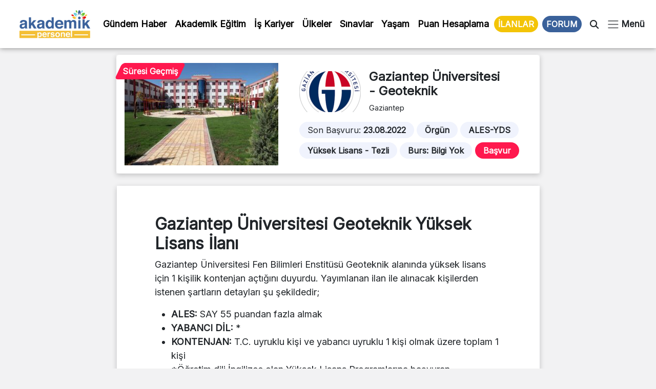

--- FILE ---
content_type: text/html; charset=UTF-8
request_url: https://www.akademikpersonel.org/ilanlar/gaun-geoteknik/
body_size: 19641
content:
<!DOCTYPE html>
<html lang="tr">
  <head><meta charset="UTF-8" /><script>if(navigator.userAgent.match(/MSIE|Internet Explorer/i)||navigator.userAgent.match(/Trident\/7\..*?rv:11/i)){var href=document.location.href;if(!href.match(/[?&]nowprocket/)){if(href.indexOf("?")==-1){if(href.indexOf("#")==-1){document.location.href=href+"?nowprocket=1"}else{document.location.href=href.replace("#","?nowprocket=1#")}}else{if(href.indexOf("#")==-1){document.location.href=href+"&nowprocket=1"}else{document.location.href=href.replace("#","&nowprocket=1#")}}}}</script><script>class RocketLazyLoadScripts{constructor(){this.v="1.2.5.1",this.triggerEvents=["keydown","mousedown","mousemove","touchmove","touchstart","touchend","wheel"],this.userEventHandler=this._triggerListener.bind(this),this.touchStartHandler=this._onTouchStart.bind(this),this.touchMoveHandler=this._onTouchMove.bind(this),this.touchEndHandler=this._onTouchEnd.bind(this),this.clickHandler=this._onClick.bind(this),this.interceptedClicks=[],this.interceptedClickListeners=[],this._interceptClickListeners(this),window.addEventListener("pageshow",e=>{this.persisted=e.persisted,this.everythingLoaded&&this._triggerLastFunctions()}),document.addEventListener("DOMContentLoaded",()=>{this._preconnect3rdParties()}),this.delayedScripts={normal:[],async:[],defer:[]},this.trash=[],this.allJQueries=[]}_addUserInteractionListener(e){if(document.hidden){e._triggerListener();return}this.triggerEvents.forEach(t=>window.addEventListener(t,e.userEventHandler,{passive:!0})),window.addEventListener("touchstart",e.touchStartHandler,{passive:!0}),window.addEventListener("mousedown",e.touchStartHandler),document.addEventListener("visibilitychange",e.userEventHandler)}_removeUserInteractionListener(){this.triggerEvents.forEach(e=>window.removeEventListener(e,this.userEventHandler,{passive:!0})),document.removeEventListener("visibilitychange",this.userEventHandler)}_onTouchStart(e){"HTML"!==e.target.tagName&&(window.addEventListener("touchend",this.touchEndHandler),window.addEventListener("mouseup",this.touchEndHandler),window.addEventListener("touchmove",this.touchMoveHandler,{passive:!0}),window.addEventListener("mousemove",this.touchMoveHandler),e.target.addEventListener("click",this.clickHandler),this._disableOtherEventListeners(e.target,!0),this._renameDOMAttribute(e.target,"onclick","rocket-onclick"),this._pendingClickStarted())}_onTouchMove(e){window.removeEventListener("touchend",this.touchEndHandler),window.removeEventListener("mouseup",this.touchEndHandler),window.removeEventListener("touchmove",this.touchMoveHandler,{passive:!0}),window.removeEventListener("mousemove",this.touchMoveHandler),e.target.removeEventListener("click",this.clickHandler),this._disableOtherEventListeners(e.target,!1),this._renameDOMAttribute(e.target,"rocket-onclick","onclick"),this._pendingClickFinished()}_onTouchEnd(){window.removeEventListener("touchend",this.touchEndHandler),window.removeEventListener("mouseup",this.touchEndHandler),window.removeEventListener("touchmove",this.touchMoveHandler,{passive:!0}),window.removeEventListener("mousemove",this.touchMoveHandler)}_onClick(e){e.target.removeEventListener("click",this.clickHandler),this._disableOtherEventListeners(e.target,!1),this._renameDOMAttribute(e.target,"rocket-onclick","onclick"),this.interceptedClicks.push(e),e.preventDefault(),e.stopPropagation(),e.stopImmediatePropagation(),this._pendingClickFinished()}_replayClicks(){window.removeEventListener("touchstart",this.touchStartHandler,{passive:!0}),window.removeEventListener("mousedown",this.touchStartHandler),this.interceptedClicks.forEach(e=>{e.target.dispatchEvent(new MouseEvent("click",{view:e.view,bubbles:!0,cancelable:!0}))})}_interceptClickListeners(e){EventTarget.prototype.addEventListenerBase=EventTarget.prototype.addEventListener,EventTarget.prototype.addEventListener=function(t,i,r){"click"!==t||e.windowLoaded||i===e.clickHandler||e.interceptedClickListeners.push({target:this,func:i,options:r}),(this||window).addEventListenerBase(t,i,r)}}_disableOtherEventListeners(e,t){this.interceptedClickListeners.forEach(i=>{i.target===e&&(t?e.removeEventListener("click",i.func,i.options):e.addEventListener("click",i.func,i.options))}),e.parentNode!==document.documentElement&&this._disableOtherEventListeners(e.parentNode,t)}_waitForPendingClicks(){return new Promise(e=>{this._isClickPending?this._pendingClickFinished=e:e()})}_pendingClickStarted(){this._isClickPending=!0}_pendingClickFinished(){this._isClickPending=!1}_renameDOMAttribute(e,t,i){e.hasAttribute&&e.hasAttribute(t)&&(event.target.setAttribute(i,event.target.getAttribute(t)),event.target.removeAttribute(t))}_triggerListener(){this._removeUserInteractionListener(this),"loading"===document.readyState?document.addEventListener("DOMContentLoaded",this._loadEverythingNow.bind(this)):this._loadEverythingNow()}_preconnect3rdParties(){let e=[];document.querySelectorAll("script[type=rocketlazyloadscript][data-rocket-src]").forEach(t=>{let i=t.getAttribute("data-rocket-src");if(i&&0!==i.indexOf("data:")){0===i.indexOf("//")&&(i=location.protocol+i);try{let r=new URL(i).origin;r!==location.origin&&e.push({src:r,crossOrigin:t.crossOrigin||"module"===t.getAttribute("data-rocket-type")})}catch(n){}}}),e=[...new Map(e.map(e=>[JSON.stringify(e),e])).values()],this._batchInjectResourceHints(e,"preconnect")}async _loadEverythingNow(){this.lastBreath=Date.now(),this._delayEventListeners(this),this._delayJQueryReady(this),this._handleDocumentWrite(),this._registerAllDelayedScripts(),this._preloadAllScripts(),await this._loadScriptsFromList(this.delayedScripts.normal),await this._loadScriptsFromList(this.delayedScripts.defer),await this._loadScriptsFromList(this.delayedScripts.async);try{await this._triggerDOMContentLoaded(),await this._pendingWebpackRequests(this),await this._triggerWindowLoad()}catch(e){console.error(e)}window.dispatchEvent(new Event("rocket-allScriptsLoaded")),this.everythingLoaded=!0,this._waitForPendingClicks().then(()=>{this._replayClicks()}),this._emptyTrash()}_registerAllDelayedScripts(){document.querySelectorAll("script[type=rocketlazyloadscript]").forEach(e=>{e.hasAttribute("data-rocket-src")?e.hasAttribute("async")&&!1!==e.async?this.delayedScripts.async.push(e):e.hasAttribute("defer")&&!1!==e.defer||"module"===e.getAttribute("data-rocket-type")?this.delayedScripts.defer.push(e):this.delayedScripts.normal.push(e):this.delayedScripts.normal.push(e)})}async _transformScript(e){if(await this._littleBreath(),!0===e.noModule&&"noModule"in HTMLScriptElement.prototype){e.setAttribute("data-rocket-status","skipped");return}return new Promise(t=>{let i;function r(){(i||e).setAttribute("data-rocket-status","executed"),t()}try{if(navigator.userAgent.indexOf("Firefox/")>0||""===navigator.vendor)i=document.createElement("script"),[...e.attributes].forEach(e=>{let t=e.nodeName;"type"!==t&&("data-rocket-type"===t&&(t="type"),"data-rocket-src"===t&&(t="src"),i.setAttribute(t,e.nodeValue))}),e.text&&(i.text=e.text),i.hasAttribute("src")?(i.addEventListener("load",r),i.addEventListener("error",function(){i.setAttribute("data-rocket-status","failed"),t()}),setTimeout(()=>{i.isConnected||t()},1)):(i.text=e.text,r()),e.parentNode.replaceChild(i,e);else{let n=e.getAttribute("data-rocket-type"),s=e.getAttribute("data-rocket-src");n?(e.type=n,e.removeAttribute("data-rocket-type")):e.removeAttribute("type"),e.addEventListener("load",r),e.addEventListener("error",function(){e.setAttribute("data-rocket-status","failed"),t()}),s?(e.removeAttribute("data-rocket-src"),e.src=s):e.src="data:text/javascript;base64,"+window.btoa(unescape(encodeURIComponent(e.text)))}}catch(a){e.setAttribute("data-rocket-status","failed"),t()}})}async _loadScriptsFromList(e){let t=e.shift();return t&&t.isConnected?(await this._transformScript(t),this._loadScriptsFromList(e)):Promise.resolve()}_preloadAllScripts(){this._batchInjectResourceHints([...this.delayedScripts.normal,...this.delayedScripts.defer,...this.delayedScripts.async],"preload")}_batchInjectResourceHints(e,t){var i=document.createDocumentFragment();e.forEach(e=>{let r=e.getAttribute&&e.getAttribute("data-rocket-src")||e.src;if(r){let n=document.createElement("link");n.href=r,n.rel=t,"preconnect"!==t&&(n.as="script"),e.getAttribute&&"module"===e.getAttribute("data-rocket-type")&&(n.crossOrigin=!0),e.crossOrigin&&(n.crossOrigin=e.crossOrigin),e.integrity&&(n.integrity=e.integrity),i.appendChild(n),this.trash.push(n)}}),document.head.appendChild(i)}_delayEventListeners(e){let t={};function i(i,r){return t[r].eventsToRewrite.indexOf(i)>=0&&!e.everythingLoaded?"rocket-"+i:i}function r(e,r){var n;!t[n=e]&&(t[n]={originalFunctions:{add:n.addEventListener,remove:n.removeEventListener},eventsToRewrite:[]},n.addEventListener=function(){arguments[0]=i(arguments[0],n),t[n].originalFunctions.add.apply(n,arguments)},n.removeEventListener=function(){arguments[0]=i(arguments[0],n),t[n].originalFunctions.remove.apply(n,arguments)}),t[e].eventsToRewrite.push(r)}function n(t,i){let r=t[i];t[i]=null,Object.defineProperty(t,i,{get:()=>r||function(){},set(n){e.everythingLoaded?r=n:t["rocket"+i]=r=n}})}r(document,"DOMContentLoaded"),r(window,"DOMContentLoaded"),r(window,"load"),r(window,"pageshow"),r(document,"readystatechange"),n(document,"onreadystatechange"),n(window,"onload"),n(window,"onpageshow")}_delayJQueryReady(e){let t;function i(t){return e.everythingLoaded?t:t.split(" ").map(e=>"load"===e||0===e.indexOf("load.")?"rocket-jquery-load":e).join(" ")}function r(r){if(r&&r.fn&&!e.allJQueries.includes(r)){r.fn.ready=r.fn.init.prototype.ready=function(t){return e.domReadyFired?t.bind(document)(r):document.addEventListener("rocket-DOMContentLoaded",()=>t.bind(document)(r)),r([])};let n=r.fn.on;r.fn.on=r.fn.init.prototype.on=function(){return this[0]===window&&("string"==typeof arguments[0]||arguments[0]instanceof String?arguments[0]=i(arguments[0]):"object"==typeof arguments[0]&&Object.keys(arguments[0]).forEach(e=>{let t=arguments[0][e];delete arguments[0][e],arguments[0][i(e)]=t})),n.apply(this,arguments),this},e.allJQueries.push(r)}t=r}r(window.jQuery),Object.defineProperty(window,"jQuery",{get:()=>t,set(e){r(e)}})}async _pendingWebpackRequests(e){let t=document.querySelector("script[data-webpack]");async function i(){return new Promise(e=>{t.addEventListener("load",e),t.addEventListener("error",e)})}t&&(await i(),await e._requestAnimFrame(),await e._pendingWebpackRequests(e))}async _triggerDOMContentLoaded(){this.domReadyFired=!0,await this._littleBreath(),document.dispatchEvent(new Event("rocket-readystatechange")),await this._littleBreath(),document.rocketonreadystatechange&&document.rocketonreadystatechange(),await this._littleBreath(),document.dispatchEvent(new Event("rocket-DOMContentLoaded")),await this._littleBreath(),window.dispatchEvent(new Event("rocket-DOMContentLoaded"))}async _triggerWindowLoad(){await this._littleBreath(),document.dispatchEvent(new Event("rocket-readystatechange")),await this._littleBreath(),document.rocketonreadystatechange&&document.rocketonreadystatechange(),await this._littleBreath(),window.dispatchEvent(new Event("rocket-load")),await this._littleBreath(),window.rocketonload&&window.rocketonload(),await this._littleBreath(),this.allJQueries.forEach(e=>e(window).trigger("rocket-jquery-load")),await this._littleBreath();let e=new Event("rocket-pageshow");e.persisted=this.persisted,window.dispatchEvent(e),await this._littleBreath(),window.rocketonpageshow&&window.rocketonpageshow({persisted:this.persisted}),this.windowLoaded=!0}_triggerLastFunctions(){document.onreadystatechange&&document.onreadystatechange(),window.onload&&window.onload(),window.onpageshow&&window.onpageshow({persisted:this.persisted})}_handleDocumentWrite(){let e=new Map;document.write=document.writeln=function(t){let i=document.currentScript;i||console.error("WPRocket unable to document.write this: "+t);let r=document.createRange(),n=i.parentElement,s=e.get(i);void 0===s&&(s=i.nextSibling,e.set(i,s));let a=document.createDocumentFragment();r.setStart(a,0),a.appendChild(r.createContextualFragment(t)),n.insertBefore(a,s)}}async _littleBreath(){Date.now()-this.lastBreath>45&&(await this._requestAnimFrame(),this.lastBreath=Date.now())}async _requestAnimFrame(){return document.hidden?new Promise(e=>setTimeout(e)):new Promise(e=>requestAnimationFrame(e))}_emptyTrash(){this.trash.forEach(e=>e.remove())}static run(){let e=new RocketLazyLoadScripts;e._addUserInteractionListener(e)}}RocketLazyLoadScripts.run();</script>
	  
	  <!-- Google tag (gtag.js) -->
<script type="rocketlazyloadscript" async data-rocket-src="https://www.googletagmanager.com/gtag/js?id=G-D5R9SW3YW0"></script>
<script type="rocketlazyloadscript">
  window.dataLayer = window.dataLayer || [];
  function gtag(){dataLayer.push(arguments);}
  gtag('js', new Date());

  gtag('config', 'G-D5R9SW3YW0');
</script>

    
    <meta name="viewport" content="width=device-width, initial-scale=1.0" />
	
    	<style>img:is([sizes="auto" i], [sizes^="auto," i]) { contain-intrinsic-size: 3000px 1500px }</style>
	
<!-- Rank Math PRO tarafından Arama Motoru Optimizasyonu - https://rankmath.com/ -->
<title>- Geoteknik İlanı</title><link rel="preload" as="style" href="https://fonts.googleapis.com/css2?family=Inter&#038;ver=1.0&#038;display=swap" /><link rel="stylesheet" href="https://fonts.googleapis.com/css2?family=Inter&#038;ver=1.0&#038;display=swap" media="print" onload="this.media='all'" /><noscript><link rel="stylesheet" href="https://fonts.googleapis.com/css2?family=Inter&#038;ver=1.0&#038;display=swap" /></noscript>
<meta name="description" content="- Geoteknik ilanları güncel başvuru tarihleri, şartları ve kontenjan bilgileri, 2022-2023 güz ve bahar dönemi ücretleri, burs bilgisi"/>
<meta name="robots" content="follow, index, max-snippet:-1, max-video-preview:-1, max-image-preview:large"/>
<link rel="canonical" href="https://www.akademikpersonel.org/ilanlar/gaun-geoteknik/" />
<meta property="og:locale" content="tr_TR" />
<meta property="og:type" content="article" />
<meta property="og:title" content="- Geoteknik İlanı" />
<meta property="og:description" content="- Geoteknik ilanları güncel başvuru tarihleri, şartları ve kontenjan bilgileri, 2022-2023 güz ve bahar dönemi ücretleri, burs bilgisi" />
<meta property="og:url" content="https://www.akademikpersonel.org/ilanlar/gaun-geoteknik/" />
<meta property="og:site_name" content="Akademik Personel" />
<meta property="og:image" content="https://www.akademikpersonel.org/wp-content/uploads/2022/06/gaziantep-uni.jpg" />
<meta property="og:image:secure_url" content="https://www.akademikpersonel.org/wp-content/uploads/2022/06/gaziantep-uni.jpg" />
<meta property="og:image:width" content="1920" />
<meta property="og:image:height" content="1280" />
<meta property="og:image:alt" content="Geoteknik" />
<meta property="og:image:type" content="image/jpeg" />
<meta property="article:published_time" content="2022-08-18T00:26:17+03:00" />
<meta name="twitter:card" content="summary_large_image" />
<meta name="twitter:title" content="- Geoteknik İlanı" />
<meta name="twitter:description" content="- Geoteknik ilanları güncel başvuru tarihleri, şartları ve kontenjan bilgileri, 2022-2023 güz ve bahar dönemi ücretleri, burs bilgisi" />
<meta name="twitter:image" content="https://www.akademikpersonel.org/wp-content/uploads/2022/06/gaziantep-uni.jpg" />
<meta name="twitter:label1" content="Yazan" />
<meta name="twitter:data1" content="Ahmet Yonetici" />
<meta name="twitter:label2" content="Okuma süresi" />
<meta name="twitter:data2" content="Bir dakikadan az" />
<script type="application/ld+json" class="rank-math-schema-pro">{"@context":"https://schema.org","@graph":[{"image":{"@id":"https://www.akademikpersonel.org/wp-content/uploads/2022/06/gaziantep-uni.jpg"},"headline":"Geoteknik - Lisans\u00fcst\u00fc \u0130lan\u0131 | Akademik Personel","description":"- Geoteknik ilanlar\u0131 g\u00fcncel ba\u015fvuru tarihleri, \u015fartlar\u0131 ve kontenjan bilgileri, 2022-2023 g\u00fcz ve bahar d\u00f6nemi \u00fccretleri, burs bilgisi","@type":"NewsArticle","author":{"@type":"Person","name":"Ahmet Yonetici"},"datePublished":"2022-08-18T00:26:17+03:00","dateModified":"2022-08-18T00:26:17+03:00","copyrightYear":"2022","name":"Geoteknik - Lisans\u00fcst\u00fc \u0130lan\u0131 | Akademik Personel","@id":"https://www.akademikpersonel.org/ilanlar/gaun-geoteknik/#schema-70820","isPartOf":{"@id":"https://www.akademikpersonel.org/ilanlar/gaun-geoteknik/#webpage"},"publisher":{"@id":"https://www.akademikpersonel.org/#organization"},"inLanguage":"tr","mainEntityOfPage":{"@id":"https://www.akademikpersonel.org/ilanlar/gaun-geoteknik/#webpage"}},{"@type":"Place","@id":"https://www.akademikpersonel.org/#place","address":{"@type":"PostalAddress","streetAddress":"Yenido\u011fan mah. Demirkap\u0131 Cad. Hilal Sok. No: 1/12 Bayrampa\u015fa/\u0130STANBUL"}},{"@type":["LocalBusiness","Organization"],"@id":"https://www.akademikpersonel.org/#organization","name":"Akademik Personel","url":"https://akademikpersonel.org","email":"akademikpersonel1@gmail.com","address":{"@type":"PostalAddress","streetAddress":"Yenido\u011fan mah. Demirkap\u0131 Cad. Hilal Sok. No: 1/12 Bayrampa\u015fa/\u0130STANBUL"},"logo":{"@type":"ImageObject","@id":"https://www.akademikpersonel.org/#logo","url":"http://akademikpersonel.org/wp-content/uploads/2022/01/logo_210x90.png","contentUrl":"http://akademikpersonel.org/wp-content/uploads/2022/01/logo_210x90.png","caption":"Akademik Personel","inLanguage":"tr","width":"210","height":"90"},"priceRange":"TL","openingHours":["Monday,Tuesday,Wednesday,Thursday,Friday,Saturday,Sunday 09:00-17:00"],"location":{"@id":"https://www.akademikpersonel.org/#place"},"image":{"@id":"https://www.akademikpersonel.org/#logo"},"telephone":"+902312355522"},{"@type":"WebSite","@id":"https://www.akademikpersonel.org/#website","url":"https://www.akademikpersonel.org","name":"Akademik Personel","publisher":{"@id":"https://www.akademikpersonel.org/#organization"},"inLanguage":"tr"},{"@type":"ImageObject","@id":"https://www.akademikpersonel.org/wp-content/uploads/2022/06/gaziantep-uni.jpg","url":"https://www.akademikpersonel.org/wp-content/uploads/2022/06/gaziantep-uni.jpg","width":"1920","height":"1280","inLanguage":"tr"},{"@type":"BreadcrumbList","@id":"https://www.akademikpersonel.org/ilanlar/gaun-geoteknik/#breadcrumb","itemListElement":[{"@type":"ListItem","position":"1","item":{"@id":"https://akademikpersonel.org","name":"Anasayfa"}},{"@type":"ListItem","position":"2","item":{"@id":"https://www.akademikpersonel.org/ilanlar/","name":"\u0130lanlar"}},{"@type":"ListItem","position":"3","item":{"@id":"https://www.akademikpersonel.org/ilanlar/gaun-geoteknik/","name":"Geoteknik"}}]},{"@type":"WebPage","@id":"https://www.akademikpersonel.org/ilanlar/gaun-geoteknik/#webpage","url":"https://www.akademikpersonel.org/ilanlar/gaun-geoteknik/","name":"- Geoteknik \u0130lan\u0131","datePublished":"2022-08-18T00:26:17+03:00","dateModified":"2022-08-18T00:26:17+03:00","isPartOf":{"@id":"https://www.akademikpersonel.org/#website"},"primaryImageOfPage":{"@id":"https://www.akademikpersonel.org/wp-content/uploads/2022/06/gaziantep-uni.jpg"},"inLanguage":"tr","breadcrumb":{"@id":"https://www.akademikpersonel.org/ilanlar/gaun-geoteknik/#breadcrumb"}},{"@type":"Person","@id":"https://www.akademikpersonel.org/author/ahmet/","name":"Ahmet Yonetici","url":"https://www.akademikpersonel.org/author/ahmet/","image":{"@type":"ImageObject","@id":"https://secure.gravatar.com/avatar/3244b3acdb3869d3dfb38bd55b0254bc40cb436d9b575271b9b48b793224e709?s=96&amp;d=mm&amp;r=g","url":"https://secure.gravatar.com/avatar/3244b3acdb3869d3dfb38bd55b0254bc40cb436d9b575271b9b48b793224e709?s=96&amp;d=mm&amp;r=g","caption":"Ahmet Yonetici","inLanguage":"tr"},"worksFor":{"@id":"https://www.akademikpersonel.org/#organization"}},{"@type":"NewsArticle","headline":"- Geoteknik \u0130lan\u0131","datePublished":"2022-08-18T00:26:17+03:00","dateModified":"2022-08-18T00:26:17+03:00","author":{"@id":"https://www.akademikpersonel.org/author/ahmet/","name":"Ahmet Yonetici"},"publisher":{"@id":"https://www.akademikpersonel.org/#organization"},"description":"- Geoteknik ilanlar\u0131 g\u00fcncel ba\u015fvuru tarihleri, \u015fartlar\u0131 ve kontenjan bilgileri, 2022-2023 g\u00fcz ve bahar d\u00f6nemi \u00fccretleri, burs bilgisi","copyrightYear":"2022","copyrightHolder":{"@id":"https://www.akademikpersonel.org/#organization"},"name":"- Geoteknik \u0130lan\u0131","@id":"https://www.akademikpersonel.org/ilanlar/gaun-geoteknik/#richSnippet","isPartOf":{"@id":"https://www.akademikpersonel.org/ilanlar/gaun-geoteknik/#webpage"},"image":{"@id":"https://www.akademikpersonel.org/wp-content/uploads/2022/06/gaziantep-uni.jpg"},"inLanguage":"tr","mainEntityOfPage":{"@id":"https://www.akademikpersonel.org/ilanlar/gaun-geoteknik/#webpage"}}]}</script>
<!-- /Rank Math WordPress SEO eklentisi -->

<link rel='dns-prefetch' href='//cdnjs.cloudflare.com' />
<link rel='dns-prefetch' href='//cdn.jsdelivr.net' />
<link rel='dns-prefetch' href='//ajax.googleapis.com' />
<link rel='dns-prefetch' href='//fonts.googleapis.com' />
<link href='https://fonts.gstatic.com' crossorigin rel='preconnect' />
<link rel="alternate" type="application/rss+xml" title="Akademik Personel &raquo; akışı" href="https://www.akademikpersonel.org/feed/" />
<link rel="alternate" type="application/rss+xml" title="Akademik Personel &raquo; yorum akışı" href="https://www.akademikpersonel.org/comments/feed/" />
<link rel="alternate" type="application/rss+xml" title="Akademik Personel &raquo; Hikaye beslemesi" href="https://www.akademikpersonel.org/hikayeler/feed/"><link data-minify="1" rel='stylesheet' id='dashicons-css' href='https://www.akademikpersonel.org/wp-content/cache/min/1/wp-includes/css/dashicons.min.css?ver=1765266540' media='all' />
<link rel='stylesheet' id='post-views-counter-frontend-css' href='https://www.akademikpersonel.org/wp-content/plugins/post-views-counter/css/frontend.min.css?ver=1.5.5' media='all' />
<link rel='stylesheet' id='sbi_styles-css' href='https://www.akademikpersonel.org/wp-content/plugins/instagram-feed/css/sbi-styles.min.css?ver=6.9.1' media='all' />
<style id='wp-emoji-styles-inline-css'>

	img.wp-smiley, img.emoji {
		display: inline !important;
		border: none !important;
		box-shadow: none !important;
		height: 1em !important;
		width: 1em !important;
		margin: 0 0.07em !important;
		vertical-align: -0.1em !important;
		background: none !important;
		padding: 0 !important;
	}
</style>
<link rel='stylesheet' id='wp-block-library-css' href='https://www.akademikpersonel.org/wp-includes/css/dist/block-library/style.min.css?ver=6.8.3' media='all' />
<style id='classic-theme-styles-inline-css'>
/*! This file is auto-generated */
.wp-block-button__link{color:#fff;background-color:#32373c;border-radius:9999px;box-shadow:none;text-decoration:none;padding:calc(.667em + 2px) calc(1.333em + 2px);font-size:1.125em}.wp-block-file__button{background:#32373c;color:#fff;text-decoration:none}
</style>
<style id='global-styles-inline-css'>
:root{--wp--preset--aspect-ratio--square: 1;--wp--preset--aspect-ratio--4-3: 4/3;--wp--preset--aspect-ratio--3-4: 3/4;--wp--preset--aspect-ratio--3-2: 3/2;--wp--preset--aspect-ratio--2-3: 2/3;--wp--preset--aspect-ratio--16-9: 16/9;--wp--preset--aspect-ratio--9-16: 9/16;--wp--preset--color--black: #000000;--wp--preset--color--cyan-bluish-gray: #abb8c3;--wp--preset--color--white: #ffffff;--wp--preset--color--pale-pink: #f78da7;--wp--preset--color--vivid-red: #cf2e2e;--wp--preset--color--luminous-vivid-orange: #ff6900;--wp--preset--color--luminous-vivid-amber: #fcb900;--wp--preset--color--light-green-cyan: #7bdcb5;--wp--preset--color--vivid-green-cyan: #00d084;--wp--preset--color--pale-cyan-blue: #8ed1fc;--wp--preset--color--vivid-cyan-blue: #0693e3;--wp--preset--color--vivid-purple: #9b51e0;--wp--preset--gradient--vivid-cyan-blue-to-vivid-purple: linear-gradient(135deg,rgba(6,147,227,1) 0%,rgb(155,81,224) 100%);--wp--preset--gradient--light-green-cyan-to-vivid-green-cyan: linear-gradient(135deg,rgb(122,220,180) 0%,rgb(0,208,130) 100%);--wp--preset--gradient--luminous-vivid-amber-to-luminous-vivid-orange: linear-gradient(135deg,rgba(252,185,0,1) 0%,rgba(255,105,0,1) 100%);--wp--preset--gradient--luminous-vivid-orange-to-vivid-red: linear-gradient(135deg,rgba(255,105,0,1) 0%,rgb(207,46,46) 100%);--wp--preset--gradient--very-light-gray-to-cyan-bluish-gray: linear-gradient(135deg,rgb(238,238,238) 0%,rgb(169,184,195) 100%);--wp--preset--gradient--cool-to-warm-spectrum: linear-gradient(135deg,rgb(74,234,220) 0%,rgb(151,120,209) 20%,rgb(207,42,186) 40%,rgb(238,44,130) 60%,rgb(251,105,98) 80%,rgb(254,248,76) 100%);--wp--preset--gradient--blush-light-purple: linear-gradient(135deg,rgb(255,206,236) 0%,rgb(152,150,240) 100%);--wp--preset--gradient--blush-bordeaux: linear-gradient(135deg,rgb(254,205,165) 0%,rgb(254,45,45) 50%,rgb(107,0,62) 100%);--wp--preset--gradient--luminous-dusk: linear-gradient(135deg,rgb(255,203,112) 0%,rgb(199,81,192) 50%,rgb(65,88,208) 100%);--wp--preset--gradient--pale-ocean: linear-gradient(135deg,rgb(255,245,203) 0%,rgb(182,227,212) 50%,rgb(51,167,181) 100%);--wp--preset--gradient--electric-grass: linear-gradient(135deg,rgb(202,248,128) 0%,rgb(113,206,126) 100%);--wp--preset--gradient--midnight: linear-gradient(135deg,rgb(2,3,129) 0%,rgb(40,116,252) 100%);--wp--preset--font-size--small: 13px;--wp--preset--font-size--medium: 20px;--wp--preset--font-size--large: 36px;--wp--preset--font-size--x-large: 42px;--wp--preset--spacing--20: 0.44rem;--wp--preset--spacing--30: 0.67rem;--wp--preset--spacing--40: 1rem;--wp--preset--spacing--50: 1.5rem;--wp--preset--spacing--60: 2.25rem;--wp--preset--spacing--70: 3.38rem;--wp--preset--spacing--80: 5.06rem;--wp--preset--shadow--natural: 6px 6px 9px rgba(0, 0, 0, 0.2);--wp--preset--shadow--deep: 12px 12px 50px rgba(0, 0, 0, 0.4);--wp--preset--shadow--sharp: 6px 6px 0px rgba(0, 0, 0, 0.2);--wp--preset--shadow--outlined: 6px 6px 0px -3px rgba(255, 255, 255, 1), 6px 6px rgba(0, 0, 0, 1);--wp--preset--shadow--crisp: 6px 6px 0px rgba(0, 0, 0, 1);}:where(.is-layout-flex){gap: 0.5em;}:where(.is-layout-grid){gap: 0.5em;}body .is-layout-flex{display: flex;}.is-layout-flex{flex-wrap: wrap;align-items: center;}.is-layout-flex > :is(*, div){margin: 0;}body .is-layout-grid{display: grid;}.is-layout-grid > :is(*, div){margin: 0;}:where(.wp-block-columns.is-layout-flex){gap: 2em;}:where(.wp-block-columns.is-layout-grid){gap: 2em;}:where(.wp-block-post-template.is-layout-flex){gap: 1.25em;}:where(.wp-block-post-template.is-layout-grid){gap: 1.25em;}.has-black-color{color: var(--wp--preset--color--black) !important;}.has-cyan-bluish-gray-color{color: var(--wp--preset--color--cyan-bluish-gray) !important;}.has-white-color{color: var(--wp--preset--color--white) !important;}.has-pale-pink-color{color: var(--wp--preset--color--pale-pink) !important;}.has-vivid-red-color{color: var(--wp--preset--color--vivid-red) !important;}.has-luminous-vivid-orange-color{color: var(--wp--preset--color--luminous-vivid-orange) !important;}.has-luminous-vivid-amber-color{color: var(--wp--preset--color--luminous-vivid-amber) !important;}.has-light-green-cyan-color{color: var(--wp--preset--color--light-green-cyan) !important;}.has-vivid-green-cyan-color{color: var(--wp--preset--color--vivid-green-cyan) !important;}.has-pale-cyan-blue-color{color: var(--wp--preset--color--pale-cyan-blue) !important;}.has-vivid-cyan-blue-color{color: var(--wp--preset--color--vivid-cyan-blue) !important;}.has-vivid-purple-color{color: var(--wp--preset--color--vivid-purple) !important;}.has-black-background-color{background-color: var(--wp--preset--color--black) !important;}.has-cyan-bluish-gray-background-color{background-color: var(--wp--preset--color--cyan-bluish-gray) !important;}.has-white-background-color{background-color: var(--wp--preset--color--white) !important;}.has-pale-pink-background-color{background-color: var(--wp--preset--color--pale-pink) !important;}.has-vivid-red-background-color{background-color: var(--wp--preset--color--vivid-red) !important;}.has-luminous-vivid-orange-background-color{background-color: var(--wp--preset--color--luminous-vivid-orange) !important;}.has-luminous-vivid-amber-background-color{background-color: var(--wp--preset--color--luminous-vivid-amber) !important;}.has-light-green-cyan-background-color{background-color: var(--wp--preset--color--light-green-cyan) !important;}.has-vivid-green-cyan-background-color{background-color: var(--wp--preset--color--vivid-green-cyan) !important;}.has-pale-cyan-blue-background-color{background-color: var(--wp--preset--color--pale-cyan-blue) !important;}.has-vivid-cyan-blue-background-color{background-color: var(--wp--preset--color--vivid-cyan-blue) !important;}.has-vivid-purple-background-color{background-color: var(--wp--preset--color--vivid-purple) !important;}.has-black-border-color{border-color: var(--wp--preset--color--black) !important;}.has-cyan-bluish-gray-border-color{border-color: var(--wp--preset--color--cyan-bluish-gray) !important;}.has-white-border-color{border-color: var(--wp--preset--color--white) !important;}.has-pale-pink-border-color{border-color: var(--wp--preset--color--pale-pink) !important;}.has-vivid-red-border-color{border-color: var(--wp--preset--color--vivid-red) !important;}.has-luminous-vivid-orange-border-color{border-color: var(--wp--preset--color--luminous-vivid-orange) !important;}.has-luminous-vivid-amber-border-color{border-color: var(--wp--preset--color--luminous-vivid-amber) !important;}.has-light-green-cyan-border-color{border-color: var(--wp--preset--color--light-green-cyan) !important;}.has-vivid-green-cyan-border-color{border-color: var(--wp--preset--color--vivid-green-cyan) !important;}.has-pale-cyan-blue-border-color{border-color: var(--wp--preset--color--pale-cyan-blue) !important;}.has-vivid-cyan-blue-border-color{border-color: var(--wp--preset--color--vivid-cyan-blue) !important;}.has-vivid-purple-border-color{border-color: var(--wp--preset--color--vivid-purple) !important;}.has-vivid-cyan-blue-to-vivid-purple-gradient-background{background: var(--wp--preset--gradient--vivid-cyan-blue-to-vivid-purple) !important;}.has-light-green-cyan-to-vivid-green-cyan-gradient-background{background: var(--wp--preset--gradient--light-green-cyan-to-vivid-green-cyan) !important;}.has-luminous-vivid-amber-to-luminous-vivid-orange-gradient-background{background: var(--wp--preset--gradient--luminous-vivid-amber-to-luminous-vivid-orange) !important;}.has-luminous-vivid-orange-to-vivid-red-gradient-background{background: var(--wp--preset--gradient--luminous-vivid-orange-to-vivid-red) !important;}.has-very-light-gray-to-cyan-bluish-gray-gradient-background{background: var(--wp--preset--gradient--very-light-gray-to-cyan-bluish-gray) !important;}.has-cool-to-warm-spectrum-gradient-background{background: var(--wp--preset--gradient--cool-to-warm-spectrum) !important;}.has-blush-light-purple-gradient-background{background: var(--wp--preset--gradient--blush-light-purple) !important;}.has-blush-bordeaux-gradient-background{background: var(--wp--preset--gradient--blush-bordeaux) !important;}.has-luminous-dusk-gradient-background{background: var(--wp--preset--gradient--luminous-dusk) !important;}.has-pale-ocean-gradient-background{background: var(--wp--preset--gradient--pale-ocean) !important;}.has-electric-grass-gradient-background{background: var(--wp--preset--gradient--electric-grass) !important;}.has-midnight-gradient-background{background: var(--wp--preset--gradient--midnight) !important;}.has-small-font-size{font-size: var(--wp--preset--font-size--small) !important;}.has-medium-font-size{font-size: var(--wp--preset--font-size--medium) !important;}.has-large-font-size{font-size: var(--wp--preset--font-size--large) !important;}.has-x-large-font-size{font-size: var(--wp--preset--font-size--x-large) !important;}
:where(.wp-block-post-template.is-layout-flex){gap: 1.25em;}:where(.wp-block-post-template.is-layout-grid){gap: 1.25em;}
:where(.wp-block-columns.is-layout-flex){gap: 2em;}:where(.wp-block-columns.is-layout-grid){gap: 2em;}
:root :where(.wp-block-pullquote){font-size: 1.5em;line-height: 1.6;}
</style>
<link data-minify="1" rel='stylesheet' id='jquery-ui-css-css' href='https://www.akademikpersonel.org/wp-content/cache/min/1/ajax/libs/jqueryui/1.13.3/themes/smoothness/jquery-ui.css?ver=1765266541' media='' />
<link data-minify="1" rel='stylesheet' id='bootstrap-css' href='https://www.akademikpersonel.org/wp-content/cache/min/1/npm/bootstrap@5.3.0/dist/css/bootstrap.min.css?ver=1765266541' media='all' />
<link data-minify="1" rel='stylesheet' id='fontAwesome-css' href='https://www.akademikpersonel.org/wp-content/cache/min/1/ajax/libs/font-awesome/6.4.2/css/all.min.css?ver=1765266541' media='all' />

<link data-minify="1" rel='stylesheet' id='style1-css' href='https://www.akademikpersonel.org/wp-content/cache/min/1/wp-content/themes/akademik-personel/css/style.css?ver=1765266541' media='all' />
<link data-minify="1" rel='stylesheet' id='sliderCss-css' href='https://www.akademikpersonel.org/wp-content/cache/min/1/wp-content/themes/akademik-personel/css/slider.css?ver=1765266541' media='all' />
<link rel='stylesheet' id='tablepress-default-css' href='https://www.akademikpersonel.org/wp-content/tablepress-combined.min.css?ver=31' media='all' />
<script id="qubely_local_script-js-extra">
var qubely_urls = {"plugin":"https:\/\/www.akademikpersonel.org\/wp-content\/plugins\/qubely\/","ajax":"https:\/\/www.akademikpersonel.org\/wp-admin\/admin-ajax.php","nonce":"49cdd066c0","actual_url":".akademikpersonel.org"};
</script>
<script src="https://www.akademikpersonel.org/wp-includes/js/jquery/jquery.min.js?ver=3.7.1" id="jquery-core-js"></script>
<script src="https://www.akademikpersonel.org/wp-includes/js/jquery/jquery-migrate.min.js?ver=3.4.1" id="jquery-migrate-js"></script>
<script id="qubely_container_width-js-extra">
var qubely_container_width = {"sm":"540","md":"720","lg":"960","xl":"1140"};
</script>
<link rel="https://api.w.org/" href="https://www.akademikpersonel.org/wp-json/" /><link rel="alternate" title="JSON" type="application/json" href="https://www.akademikpersonel.org/wp-json/wp/v2/ilanlar/72326" /><link rel="EditURI" type="application/rsd+xml" title="RSD" href="https://www.akademikpersonel.org/xmlrpc.php?rsd" />
<meta name="generator" content="WordPress 6.8.3" />
<link rel='shortlink' href='https://www.akademikpersonel.org/?p=72326' />
<link rel="alternate" title="oEmbed (JSON)" type="application/json+oembed" href="https://www.akademikpersonel.org/wp-json/oembed/1.0/embed?url=https%3A%2F%2Fwww.akademikpersonel.org%2Filanlar%2Fgaun-geoteknik%2F" />
<link rel="alternate" title="oEmbed (XML)" type="text/xml+oembed" href="https://www.akademikpersonel.org/wp-json/oembed/1.0/embed?url=https%3A%2F%2Fwww.akademikpersonel.org%2Filanlar%2Fgaun-geoteknik%2F&#038;format=xml" />
<link rel="icon" href="https://www.akademikpersonel.org/wp-content/uploads/2023/08/cropped-favicon-akademikpersonel-2-32x32.png" sizes="32x32" />
<link rel="icon" href="https://www.akademikpersonel.org/wp-content/uploads/2023/08/cropped-favicon-akademikpersonel-2-192x192.png" sizes="192x192" />
<link rel="apple-touch-icon" href="https://www.akademikpersonel.org/wp-content/uploads/2023/08/cropped-favicon-akademikpersonel-2-180x180.png" />
<meta name="msapplication-TileImage" content="https://www.akademikpersonel.org/wp-content/uploads/2023/08/cropped-favicon-akademikpersonel-2-270x270.png" />
<style type="text/css"></style>		<style id="wp-custom-css">
			#mega-menu{
	display:none
}
		</style>
		  </head>
  <body>
	  <nav aria-label="breadcrumb" itemscope itemtype="http://schema.org/BreadcrumbList">
    	<ol class="breadcrumb" >
    	    <li itemprop="itemListElement" itemscope itemtype="http://schema.org/ListItem">
    	        <a href="https://www.akademikpersonel.org" itemprop="item">
    	            <span itemprop="name">Ana Sayfa</span>
    	        </a>
    	        <meta itemprop="position" content="1" />
    	    </li>
    	    <nav aria-label="breadcrumbs" class="rank-math-breadcrumb"><p><a href="https://akademikpersonel.org">Anasayfa</a><span class="separator"> &raquo; </span><a href="https://www.akademikpersonel.org/ilanlar/">İlanlar</a><span class="separator"> &raquo; </span><span class="last">Geoteknik</span></p></nav>    	</ol>
	</nav>
    <header  class="header-akademik-personel " >
        <nav class="navbar navbar-expand-lg bg-body-tertiary">
      <div class="container" style="max-width: 1275px">
        <a class="navbar-brand" href="https://www.akademikpersonel.org" title="Akademik Personel"
          ><img width="1654" height="768"
            src="https://www.akademikpersonel.org/wp-content/themes/akademik-personel/img/akademikpersonel_logo.webp"
            alt="Akademik Personel Logo"
            class="img-fluid d-block d-lg-none"
            style="width:140px"/></a>
        <form role="search" method="get" class="search-form" action="https://www.akademikpersonel.org/">
        <div class="d-flex align-items-center">
        <i class="fas fa-search pe-3 d-block d-lg-none text-dark " id="searchIconMobil"></i>
            <div class="search-box2 z-3" style="display:none;position:absolute" id="searchBox2">
              <input
                type="search"
                class="form-control"
                placeholder="Arama yapın..."
              value=""
              name="s"
              title="Arama Sonucu" />
            </div>
            <button class="navbar-toggler" type="button" data-bs-toggle="offcanvas" data-bs-target="#offcanvasNavbar" aria-controls="offcanvasNavbar" title="Menü">
            <span class="navbar-toggler-icon"></span>
      </button>
        </div>
        </form>
        <div class="collapse navbar-collapse position-relative d-block d-none justify-content-between" id="navbarSupportedContent">
          <a class="navbar-brand" href="https://www.akademikpersonel.org" title="Akademik Personel">
				<img width="1654" height="768"
              src="https://www.akademikpersonel.org/wp-content/themes/akademik-personel/img/akademikpersonel_logo.webp"
              alt=""
              class="img-fluid d-none d-lg-block"
              style="width:138px!important"/></a>
          <div class="menu-ust-menu-container"><ul id="menu-ust-menu" class="navbar-nav mb-2 mb-lg-0 d-flex justify-content-center justify-content-lg-between align-items-center position-relative" itemscope itemtype="http://www.schema.org/SiteNavigationElement"><li  id="menu-item-80229" class="menu-item menu-item-type-taxonomy menu-item-object-category menu-item-80229 nav-item"><a itemprop="url" href="https://www.akademikpersonel.org/gundem-haber/" class="nav-link"><span itemprop="name">Gündem Haber</span></a></li>
<li  id="menu-item-80230" class="menu-item menu-item-type-taxonomy menu-item-object-category menu-item-80230 nav-item"><a itemprop="url" href="https://www.akademikpersonel.org/akademik-egitim/" class="nav-link"><span itemprop="name">Akademik Eğitim</span></a></li>
<li  id="menu-item-80231" class="menu-item menu-item-type-taxonomy menu-item-object-category menu-item-80231 nav-item"><a itemprop="url" href="https://www.akademikpersonel.org/is-kariyer/" class="nav-link"><span itemprop="name">İş Kariyer</span></a></li>
<li  id="menu-item-80232" class="menu-item menu-item-type-taxonomy menu-item-object-category menu-item-80232 nav-item"><a itemprop="url" href="https://www.akademikpersonel.org/ulkeler/" class="nav-link"><span itemprop="name">Ülkeler</span></a></li>
<li  id="menu-item-80233" class="menu-item menu-item-type-taxonomy menu-item-object-category menu-item-80233 nav-item"><a itemprop="url" href="https://www.akademikpersonel.org/sinavlar/" class="nav-link"><span itemprop="name">Sınavlar</span></a></li>
<li  id="menu-item-80234" class="menu-item menu-item-type-taxonomy menu-item-object-category menu-item-80234 nav-item"><a itemprop="url" href="https://www.akademikpersonel.org/yasam/" class="nav-link"><span itemprop="name">Yaşam</span></a></li>
<li  id="menu-item-80244" class="menu-item menu-item-type-post_type menu-item-object-page menu-item-80244 nav-item"><a itemprop="url" href="https://www.akademikpersonel.org/puan-hesaplama/" class="nav-link"><span itemprop="name">Puan Hesaplama</span></a></li>
</ul></div>        <div class="d-flex align-items-center justify-content-center  ">
              <a
                href="https://www.akademikpersonel.org/tum-ilanlar/"
                class="nav-link px-2 py-1 rounded-4 me-2 fw-bold fs-6"
                title="İlanlar"
                style="background-color: #f3c407"
                >İLANLAR</a>
              <a
                href="https://www.akademikpersonel.org/forum/"
                class="nav-link px-2 py-1 text-white rounded-4 fw-bold fs-6"
                title="Akademik Personel Forum"
                style="background-color: #3a619a"
                >FORUM</a>
              <i class="fas fa-search px-2 mx-2 d-none d-md-block text-dark" id="mega-menu-search"></i>
              <div class="d-none d-lg-block" id="mega-menu-click">
                <div class="d-flex align-items-center">
                <span class="navbar-toggler-icon"></span><span class="text-dark fw-bold ps-1">Menü</span></div>
              </div>         
        </div>
      </div>
      
        <div class="offcanvas offcanvas-end d-block d-lg-none" tabindex="-1" id="offcanvasNavbar" aria-labelledby="offcanvasNavbarLabel">
      <div class="offcanvas-header">
        <h5 class="offcanvas-title ps-2 ms-1" id="offcanvasNavbarLabel">Akademik Personel</h5>
        <button type="button" class="btn-close" data-bs-dismiss="offcanvas" aria-label="Close"></button>
      </div>
      <hr class="m-0">
      <div class="offcanvas-body ps-4 ms-1">
        <ul class="navbar-nav justify-content-end flex-grow-1 ">
        <div class="d-flex justify-content-center mb-2" id="searchMobil">
            <form role="search" method="get" class="search-form" action="https://www.akademikpersonel.org/">
              <div
                class="d-flex justify-content-center  genel-shadow-2">
                <input
                  type="search"
                  class=" border-0 ps-3"
                  style="
                    border-radius: 5px 0 0 5px;
                    height: 35px;
                    width:220px;
                    color: #000;
                  " placeholder="Arama yapın..."
              value=""
              name="s"
              title="Arama Sonucu"/>

                <button
                  class="bg-dark d-flex justify-content-center align-items-center"
                  style="
                    height: 35px;
                    width: 50px;
                    border-radius: 0 5px 5px 0;
                  ">
                  <i class="fa-solid fa-magnifying-glass  text-white"></i>
                </button>
              </div>
              </form>
              </div>
          <li class="nav-item">
            <a class="nav-link active" aria-current="page" href="https://www.akademikpersonel.org/gundem-haber/">Gündem Haber</a>
          </li>
          
          <li class="nav-item dropdown ">
          <a href="https://www.akademikpersonel.org/akademik-egitim/" class="nav-link d-inline-flex" title="Akademik Eğitim">Akademik Eğitim</a>
            <a class="nav-link dropdown-toggle d-inline fs-5" href="#" role="button" data-bs-toggle="dropdown" aria-expanded="false">
             
            </a>
            <ul class="dropdown-menu">
              <li><a class="dropdown-item" href="https://www.akademikpersonel.org/akademik-egitim/akademik/" title="Akademik">Akademik</a></li>
              <li><a class="dropdown-item" href="https://www.akademikpersonel.org/akademik-egitim/yuksek-lisans/" title="Yüksek Lisans">Yüksek Lisans</a></li>
              <li><a class="dropdown-item" href="https://www.akademikpersonel.org/akademik-egitim/doktora/" title="Doktora">Doktora</a></li>
              <li><a class="dropdown-item" href="https://www.akademikpersonel.org/akademik-egitim/universiteler/" title="Üniversiteler">Üniversiteler</a></li>
              <li><a class="dropdown-item" href="https://www.akademikpersonel.org/akademik-egitim/akademik-burslar/" title="Akademik Burslar">Akademik Burslar</a></li>
              <li><a class="dropdown-item" href="https://www.akademikpersonel.org/akademik-egitim/yurtdisi-programlar/" title="Yurtdışı Programlar">Yurtdışı Programlar</a></li>
              <li><a class="dropdown-item" href="https://www.akademikpersonel.org/akademik-egitim/lisans/" title="Lisans">Lisans</a></li>
            </ul>
          </li>
          <li class="nav-item dropdown">
          <a href="https://www.akademikpersonel.org/is-kariyer/" class="nav-link d-inline-flex" title="İş Kariyer"> İş Kariyer</a>
            <a class="nav-link dropdown-toggle d-inline fs-5" href="#" role="button" data-bs-toggle="dropdown" aria-expanded="false">
            </a>
            <ul class="dropdown-menu">
              <li><a class="dropdown-item" href="https://www.akademikpersonel.org/is-kariyer/meslekler/" title="Meslekler">Meslekler</a></li>
              <li><a class="dropdown-item" href="https://www.akademikpersonel.org/is-kariyer/maaslar/" title="Maaşlar">Maaşlar</a></li>
              <li><a class="dropdown-item" href="https://www.akademikpersonel.org/is-kariyer/kariyer-ipuclari/" title="Kariyer İpuçları">Kariyer İpuçları</a></li>
              <li><a class="dropdown-item" href="https://www.akademikpersonel.org/is-kariyer/mulakatlar/" title="Mülakatlar">Mülakatlar</a></li>
              <li><a class="dropdown-item" href="https://www.akademikpersonel.org/is-kariyer/yurtdisi-is-kariyer/" title="Yurtdışı İş Kariyer">Yurtdışı İş Kariyer</a></li>
            </ul>
          </li>
          <li class="nav-item dropdown">
          <a href="https://www.akademikpersonel.org/ulkeler/" class="nav-link d-inline-flex" title="Ülkeler">Ülkeler</a>
            <a class="nav-link dropdown-toggle d-inline fs-5"  href="#" role="button" data-bs-toggle="dropdown" aria-expanded="false">
              
            </a>
            <ul class="dropdown-menu">
              <li><a class="dropdown-item fw-bold" href="https://www.akademikpersonel.org/ulkeler/yurtdisi-egitim/" title="Eğitim">Eğitim</a></li>
              <li><a class="dropdown-item ms-4" href="https://www.akademikpersonel.org/ulkeler/yurtdisi-egitim/yurtdisi-dil-okullari/" title="Yurtdışı Dil Okulları">Yurtdışı Dil Okulları</a></li>
              <li><a class="dropdown-item ms-4" href="https://www.akademikpersonel.org/ulkeler/yurtdisi-egitim/yurtdisi-universiteler/" title="Yurtdışı Üniversiteler">Yurtdışı Üniversiteler</a></li>
              <li><a class="dropdown-item ms-4" href="https://www.akademikpersonel.org/ulkeler/yurtdisi-egitim/yurtdisi-yuksek-lisans/" title="Yurtdışı Yüksek Lisans">Yurtdışı Yüksek Lisans</a></li>
              <li><a class="dropdown-item fw-bold" href="https://www.akademikpersonel.org/ulkeler/yurtdisi-is-yasam/" title="Yurtdışı İş Yaşam">Yurtdışı İş Yaşam</a></li>
              <li><a class="dropdown-item ms-4" href="https://www.akademikpersonel.org/ulkeler/yurtdisi-is-yasam/yurtdisi-maaslar/" title="Yurtdışı Maaşlar">Yurtdışı Maaşlar</a></li>
              <li><a class="dropdown-item ms-4" href="https://www.akademikpersonel.org/ulkeler/yurtdisi-is-yasam/vizeler/" title="Vizeler">Vizeler</a></li>
              <li><a class="dropdown-item ms-4" href="https://www.akademikpersonel.org/ulkeler/yurtdisi-is-yasam/yurtdisi-asgari-ucretler/" title="Yurtdışı Asgari Ücretlre">Yurtdışı Asgari Ücret</a></li>
              <li><a class="dropdown-item ms-4" href="https://www.akademikpersonel.org/ulkeler/yurtdisi-is-yasam/yurtdisinda-calismak/" title="Yurtdışında Çalışmak">Yurtdışında Çalışmak</a></li>
            </ul>
          </li>
          <li class="nav-item dropdown">
          <a href="https://www.akademikpersonel.org/sinavlar/" class="nav-link d-inline-flex" title="Sınavlar">Sınavlar</a>
            <a class="nav-link dropdown-toggle d-inline fs-5" href="#" role="button" data-bs-toggle="dropdown" aria-expanded="false">
            </a>
            <ul class="dropdown-menu">
              <li><a class="dropdown-item" href="https://www.akademikpersonel.org/sinavlar/ales/" title="Ales">Ales</a></li>
              <li><a class="dropdown-item" href="https://www.akademikpersonel.org/sinavlar/yds/" title="Yds">Yds</a></li>
              <li><a class="dropdown-item" href="https://www.akademikpersonel.org/sinavlar/kpss/" title="Kpss">Kpss</a></li>
              <li><a class="dropdown-item" href="https://www.akademikpersonel.org/sinavlar/yokdil/" title="Yökdil">Yökdil</a></li>
              <li><a class="dropdown-item" href="https://www.akademikpersonel.org/sinavlar/ielts/" title="İelts">İelts</a></li>
            </ul>
          </li>
          <li class="nav-item dropdown">
          <a href="https://www.akademikpersonel.org/yasam/" class="nav-link d-inline-flex" title="Yaşam">Yaşam</a>
            <a class="nav-link dropdown-toggle d-inline fs-5" href="#" role="button" data-bs-toggle="dropdown" aria-expanded="false">
            </a>
            <ul class="dropdown-menu">
              <li><a class="dropdown-item" href="https://www.akademikpersonel.org/yasam/fiyatlar/" title="Fiyatlar">Fiyatlar</a></li>
              <li><a class="dropdown-item" href="https://www.akademikpersonel.org/yasam/para-kazanma/" title="Para Kazanma">Para Kazanma</a></li>
              <li><a class="dropdown-item" href="https://www.akademikpersonel.org/yasam/saglik/" title="Sağlık">Sağlık</a></li>
              <li><a class="dropdown-item" href="https://www.akademikpersonel.org/yasam/kultur-sanat/" title="Kültür Sanat">Kültür Sanat</a></li>
            </ul>
          </li>
          <li class="nav-item dropdown">
          <a href="https://www.akademikpersonel.org/tum-ilanlar/" class="nav-link d-inline-flex" title="İlanlar">İlanlar</a>
            <a class="nav-link dropdown-toggle d-inline fs-5" href="#" role="button" data-bs-toggle="dropdown" aria-expanded="false">
            </a>
            <ul class="dropdown-menu">
              <li><a class="dropdown-item" href="https://www.akademikpersonel.org/akademik-ilanlar/" title="Akademik İlanlar">Akademik İlanlar</a></li>
              <li><a class="dropdown-item" href="https://www.akademikpersonel.org/ilanlar/" title="Yüksek Lisans İlanları">Yüksek Lisans İlanları</a></li>
              <li><a class="dropdown-item" href="https://www.akademikpersonel.org/universite/" title="Üniversiteler">Üniversiteler</a></li>
              <li><a class="dropdown-item" href="https://www.akademikpersonel.org/personel-ilanlari/" title="Personel">Personel İlanları</a></li>
            </ul>
          </li>
          <li class="nav-item dropdown">
          <a href="https://www.akademikpersonel.org/puan-hesaplama/" class="nav-link d-inline-flex" title="Puan Hesaplama">Puan Hesaplama</a>
            <a class="nav-link dropdown-toggle d-inline fs-5" href="#" role="button" data-bs-toggle="dropdown" aria-expanded="false">
            </a>
            <ul class="dropdown-menu">
              <li><a class="dropdown-item" href="https://www.akademikpersonel.org/ales-puan-hesaplama/" title="ALES Puan Hesaplama">ALES Puan Hesaplama</a></li>
              <li><a class="dropdown-item" href="https://www.akademikpersonel.org/kpss-puan-hesaplama/" title="KPSS Puan Hesaplama">KPSS Puan Hesaplama</a></li>
              <li><a class="dropdown-item" href="https://www.akademikpersonel.org/yds-puan-hesaplama/"  title="YDS Puan Hesaplama">YDS Puan Hesaplama</a></li>
              <li><a class="dropdown-item" href="https://www.akademikpersonel.org/tus-puan-hesaplama/"  title="TUS Puan Hesaplama">TUS Puan Hesaplama</a></li>
            </ul>
          </li>
          <li class="nav-item">
            <a class="nav-link active" aria-current="page" href="https://www.akademikpersonel.org/hakkimizda/" title="Hakkımızda Sayfası">Hakkımızda</a>
            <a class="nav-link active" aria-current="page" href="https://www.akademikpersonel.org/iletisim/" title="İletişim Sayfası"> İletişim</a>
          </li>
          <div class="d-inline-flex mt-1"><a href="https://www.akademikpersonel.org/forum/" class="nav-link px-3 py-2 text-white rounded-4 fw-bold fs-6"
              style="background-color: #3a619a;"title="Akademik Personel Forum">Forum</a></div>

              <section class="sosyal-medyalarimiz mt-3">
              <div class="container" style="max-width: 1100px">
              <div class="row   gy-3">
              
              <div class="col-12 sosyal-link">
                <div
                  class="row align-items-center">
                  <div class="col-auto ps-0">
                    <a href="https://www.instagram.com/akademikariyerbilgileri/" target="_blank">
                      <i
                        class="fa-brands fa-instagram fs-3 px-1 py-1 rounded-3"
                        title="Akademik Personel İnstagram"
                        style="
                          background: linear-gradient(
                            115deg,
                            #f9ce34,
                            #ee2a7b,
                            #6228d7
                          );

                          color: #fff;
                        "></i
                    ></a>
                  </div>
                  <div class="col-auto">
                    <a href="https://www.facebook.com/akademikpersonel/" target="_blank" title="Akademik Personel Facebook">
                      <i
                        class="fa-brands fa-square-facebook fa-2x"
                        style="color: #2b89ed"></i></a>
                  </div>
                  <div class="col-auto">
                    <a href="https://twitter.com/akademikresmi" target="_blank" title="Akademik Personel Twitter">
                      <i
                        class="fa-brands fa-square-twitter fa-2x"
                        style="color: #16baee"></i></a>
                  </div>
                  <div class="col-auto">
                    <a href="https://www.youtube.com/@akademikkariyerbilgileri3955" title="Akademik Personel Youtube" target="_blank">
                      <i
                        class="fa-brands fa-youtube fa-2x"
                        style="color: red"></i></a>
                  </div>
                  <div class="col-auto">
                    <a href="https://www.tiktok.com/@akademikariyerbilgileri" title="Akademik Personel Tiktok" target="_blank">
                      <i
                        class="fa-brands fa-tiktok fa-2x"
                        style="color: #080808"></i></a>
                  </div>
                  <div class="col-12 d-flex justify-content-center mt-3">
                    <a href="https://play.google.com/store/apps/details?id=com.akademikpersonel.app&hl=tr&gl=US" target="_blank" title="Akademik Personel Uygulaması">
                    <img width="564" height="168" loading="lazy" src="https://www.akademikpersonel.org/wp-content/themes/akademik-personel/img/download-google-play.png" alt="akademik-personel-google-play" class="img-fluid" style="height:50px;width:fit-content">
                    </a>
                  </div>
                </div>
              </div>
              </div>
              </div>
            </section>
        </ul>
      </div>
    </div>      
          <div class="position-fixed bg-gray w-100 shadow-bottom text-dark pb-3" style="z-index:999999;top:0"  id="mega-menu">
          <div class="container" style="max-width: 1168px; ">
          <div class="d-flex justify-content-between align-items-center pt-3">
            <img width="1654" height="768" src="https://www.akademikpersonel.org/wp-content/themes/akademik-personel/img/akademikpersonel_logo.webp" alt="Akademik personel logo" class="img-fluid" style="height:55px;width:max-content">
            <div class="d-flex align-items-center" id="close-menu-icon">
            <i class="fa-solid fa-xmark fa-lg text-dark me-1" ></i><span class="fw-bold fs-17">Menü</span>
            </div>
          </div>
          <hr>
          <div class="row justify-content-between">
          <div class="d-flex justify-content-center mb-4  d-none" id="search-click">
            <form role="search" method="get" class="search-form" action="https://www.akademikpersonel.org/">
              <div
                class="d-flex mt-4 mt-md-0 justify-content-center justify-content-md-start genel-shadow-2">
                <input
                  type="search"
                  class=" border-0 ps-3"
                  style="
                    border-radius: 5px 0 0 5px;
                    height: 40px;
                    color: #000;
                  " placeholder="Arama yapın..."
              value=""
              name="s"
              title="Arama Sonucu"/>

                <button
                  class="bg-dark d-flex justify-content-center align-items-center"
                  style="
                    height: 40px;
                    width: 70px;
                    border-radius: 0 5px 5px 0;
                  ">
                  <i class="fa-solid fa-magnifying-glass fa-xl text-white"></i>
                </button>
              </div>
              </form>
              </div>
              <div class="col-md-auto">
                <ul class="fs-15">
                  <li class="fw-bold fs-18 text-logo-blue" ><a href="https://www.akademikpersonel.org/akademik-egitim/" class="nav-link mb-2" title="Akademik Eğitim">Akademik Eğitim</a></li>
                  <li><a href="https://www.akademikpersonel.org/akademik-egitim/akademik/" class="nav-link" title="Akademik">Akademik</a> </li>
                  <li><a href="https://www.akademikpersonel.org/akademik-egitim/yuksek-lisans/" class="nav-link" title="Yüksek Lisans">Yüksek Lisans</a> </li>
                  <li><a href="https://www.akademikpersonel.org/akademik-egitim/doktora/" class="nav-link" title="Doktora">Doktora</a> </li>
                  <li><a href="https://www.akademikpersonel.org/akademik-egitim/universiteler/" class="nav-link" title="Üniversiteler">Üniversiteler</a> </li>
                  <li><a href="https://www.akademikpersonel.org/akademik-egitim/akademik-burslar/" class="nav-link" title="Akademik Burslar">Akademik Burslar</a> </li>
                  <li><a href="https://www.akademikpersonel.org/akademik-egitim/yurtdisi-programlar/" class="nav-link" title="Yurtdışı Programlar">Yurtdışı Programlar</a> </li>
                  <li><a href="https://www.akademikpersonel.org/akademik-egitim/lisans/" class="nav-link" title="Lisans">Lisans</a> </li>
                </ul>
              </div>
              <div class="col-md-auto">
                <ul class="fs-15">
                <li class="fw-bold fs-18 text-logo-blue" ><a href="https://www.akademikpersonel.org/is-kariyer/" class="nav-link mb-2" title="İş Kariyer">İş Kariyer</a></li>
                  <li><a href="https://www.akademikpersonel.org/is-kariyer/meslekler/" class="nav-link" title="Meslekler">Meslekler</a> </li>
                  <li><a href="https://www.akademikpersonel.org/is-kariyer/maaslar/" class="nav-link" title="Maaşlar">Maaşlar</a> </li>
                  <li><a href="https://www.akademikpersonel.org/is-kariyer/kariyer-ipuclari/" class="nav-link" title="Kariyer İpuçları">Kariyer İpuçları</a> </li>
                  <li><a href="https://www.akademikpersonel.org/is-kariyer/mulakatlar/" class="nav-link" title="Mülakatlar">Mülakatlar</a> </li>
                  <li><a href="https://www.akademikpersonel.org/akademik-egitim/akademik-burslar/" class="nav-link" title="Akademik Burslar">Akademik Burslar</a> </li>
                  <li><a href="https://www.akademikpersonel.org/is-kariyer/yurtdisi-is-kariyer/" class="nav-link" title="Yurtdışı İş Kariyer">Yurtdışı İş Kariyer</a> </li>
                </ul>
              </div>
              <div class="col-md-auto">
                <ul class="fs-15">
                <li class="fw-bold fs-18 text-logo-blue" ><a href="https://www.akademikpersonel.org/ulkeler/" class="nav-link mb-2" title="Ülkeler">Ülkeler</a></li>
                  <li><a href="https://www.akademikpersonel.org/ulkeler/yurtdisi-egitim/" class="nav-link " title="Eğitim">Eğitim</a> </li>
                  <li><a href="https://www.akademikpersonel.org/ulkeler/yurtdisi-egitim/yurtdisi-dil-okullari/" class="nav-link" title="Yurtdışı Dil Okulları">Yurtdışı Dil Okulları</a> </li>
                  <li><a href="https://www.akademikpersonel.org/ulkeler/yurtdisi-egitim/yurtdisi-universiteler/" class="nav-link" title="Yurtdışı Üniversiteler">Yurtdışı Üniversiteler</a> </li>
                  <li><a href="https://www.akademikpersonel.org/ulkeler/yurtdisi-egitim/yurtdisi-yuksek-lisans/" class="nav-link" title="Yurtdışı Yüksek Lisans">Yurtdışı Yüksek Lisans</a> </li>
                  <li><a href="https://www.akademikpersonel.org/ulkeler/yurtdisi-is-yasam/" class="nav-link" title="Yurtdışı İş Yaşam">Yurtdışı İş Yaşam</a> </li>
                  <li><a href="https://www.akademikpersonel.org/ulkeler/yurtdisi-is-yasam/yurtdisi-maaslar/" class="nav-link" title="Yurtdışı Maaşlar">Yurtdışı Maaşlar</a> </li>
                  <li><a href="https://www.akademikpersonel.org/ulkeler/yurtdisi-is-yasam/vizeler/" class="nav-link" title="Vizeler">Vizeler</a> </li>
                  <li><a href="https://www.akademikpersonel.org/ulkeler/yurtdisi-is-yasam/yurtdisi-asgari-ucretler/" class="nav-link" title="Yurtdışı Asgari Ücretler">Yurtdışı Asgari Ücretler</a> </li>
                  <li><a href="https://www.akademikpersonel.org/ulkeler/yurtdisi-is-yasam/yurtdisinda-calismak/" class="nav-link" title="Yurtdışında Çalışmak">Yurtdışında Çalışmak</a> </li>
                
                </ul>
              </div>
              <div class="col-md-auto">
                <ul class="fs-15">
                <li class="fw-bold fs-18 text-logo-blue" ><a href="https://www.akademikpersonel.org/sinavlar/" class="nav-link mb-2" title="Sınavlar">Sınavlar</a></li>
                  <li><a href="https://www.akademikpersonel.org/sinavlar/ales/" class="nav-link" title="Ales">Ales</a> </li>
                  <li><a href="https://www.akademikpersonel.org/sinavlar/yds/" class="nav-link" title="Yds">Yds</a> </li>
                  <li><a href="https://www.akademikpersonel.org/sinavlar/kpss/" class="nav-link" title="Kpss">Kpss</a> </li>
                  <li><a href="https://www.akademikpersonel.org/sinavlar/tus/" class="nav-link" title="Tus">Tus</a> </li>
                  <li><a href="https://www.akademikpersonel.org/sinavlar/yokdil/" class="nav-link" title="Yökdil">Yökdil</a> </li>
                  <li><a href="https://www.akademikpersonel.org/sinavlar/ielts/" class="nav-link" title="İelts">İelts</a> </li>
                </ul>
              </div>
              <div class="col-md-auto">
                <ul class="fs-15">
                <li class="fw-bold fs-18 text-logo-blue" ><a href="https://www.akademikpersonel.org/yasam/" class="nav-link mb-2" title="Yaşam">Yaşam</a></li>
                  <li><a href="https://www.akademikpersonel.org/yasam/fiyatlar/" class="nav-link" title="Fiyatlar">Fiyatlar</a> </li>
                  <li><a href="https://www.akademikpersonel.org/yasam/para-kazanma/" class="nav-link " title="Para Kazanma">Para Kazanma</a> </li>
                  <li><a href="https://www.akademikpersonel.org/yasam/saglik/" class="nav-link" title="Sağlık">Sağlık</a> </li>
                  <li><a href="https://www.akademikpersonel.org/yasam/kultur-sanat/" class="nav-link" title="Kültür Sanat">Kültür Sanat</a> </li>
                </ul>
              </div>
              <div class="col-md-auto">
                <ul class="fs-15">
                  <li class="fw-bold fs-18 text-logo-blue" ><a href="https://akademikpersonel.org/tum-ilanlar" class="nav-link mb-2" title="İlanlar">İlanlar</a></li>
                  <li><a href="https://www.akademikpersonel.org/akademik-ilanlar/" class="nav-link" title="Akademik İlanlar">Akademik İlanlar</a> </li>
                  <li><a href="https://www.akademikpersonel.org/ilanlar/" class="nav-link" title="Yüksek Lisans İlanları">Yüksek Lisans</a> </li>
                  <li><a href="https://www.akademikpersonel.org/universite/" class="nav-link " title="Üniversiteler">Üniversiteler</a> </li>
                  <li><a href="https://www.akademikpersonel.org/personel-ilanlari/" class="nav-link" title="Personel İlanları">Personel İlanları</a> </li>
                </ul>
              </div>
              <div class="col-md-auto">
                <ul class="fs-15">
                  <li class="fw-bold fs-18 text-logo-blue" ><a href="https://www.akademikpersonel.org/puan-hesaplama/" class="nav-link mb-2" title="Puan Hesaplama">Puan Hesaplama</a></li>
                  <li><a href="https://www.akademikpersonel.org/ales-puan-hesaplama/" class="nav-link"title="ALES Puan Hesaplama">ALES Puan Hesaplama</a></li>
                  <li><a href="https://www.akademikpersonel.org/kpss-puan-hesaplama/" class="nav-link" title="KPSS Puan Hesaplama">KPSS Puan Hesaplama</a></li>
                  <li><a href="https://www.akademikpersonel.org/yds-puan-hesaplama/" class="nav-link" title="YDS Puan Hesaplama">YDS Puan Hesaplama</a></li>
                  <li><a href="https://www.akademikpersonel.org/tus-puan-hesaplama/" class="nav-link" title="TUS Puan Hesaplama">TUS Puan Hesaplama</a></li>
                  
                </ul>
              </div>
            </div>
            <hr>
            <div class="row align-items-center">
              <div class="col-12 col-md-auto">
              <a href="https://www.akademikpersonel.org/gundem-haber/" class="nav-link fw-bold fs-18 text-logo-blue" title="Gündem Haber">Gündem Haber</a>
              </div>
               
              <div class="col-auto " style="margin-left: 43px;">
                <a href="https://www.akademikpersonel.org/hakkimizda/" class="nav-link fs-18 fw-bold text-logo-blue" title="Hakkımızda Sayfası">Hakkımızda</a>
              </div>
              <div class="col-12 col-md-auto " style="margin-left: 70px;">
                <a href="https://www.akademikpersonel.org/iletisim/" class="nav-link fs-18 fw-bold text-logo-blue" title="İletişim Sayfası">İletişim</a>
              </div>
              <div class="col-12 col-md-auto ms-5">
              <a href="https://www.akademikpersonel.org/forum/" class="nav-link px-3 py-2 text-white rounded-4 fw-bold fs-6" title="Akademik Personel Forum"
              style="background-color: #3a619a;">Forum</a></div>
              <div class="col-12 col-md-auto">
              <section class="sosyal-medyalarimiz">
              <div class="container" style="max-width: 1100px">
              <div class="row   gy-3">
              
              <div class="col-12 sosyal-link">
                <div
                  class="row justify-content-center justify-content-md-start align-items-center">
                  <div class="col-auto me-2">
                    <a href="https://www.instagram.com/akademikariyerbilgileri/" target="_blank" title="Akademik Personel İnstagram ">
                      <i
                        class="fa-brands fa-instagram fs-3 px-1 py-1 rounded-3"
                        style="
                          background: linear-gradient(
                            115deg,
                            #f9ce34,
                            #ee2a7b,
                            #6228d7
                          );

                          color: #fff;
                        "></i
                    ></a>
                  </div>
                  <div class="col-auto me-2">
                    <a href="https://www.facebook.com/akademikpersonel/" target="_blank" title="Akademik Personel Facebook">
                      <i
                        class="fa-brands fa-square-facebook fa-2x"
                        style="color: #2b89ed"></i></a>
                  </div>
                  <div class="col-auto me-2">
                    <a href="https://twitter.com/akademikresmi" target="_blank" title="Akademik Personel Twitter">
                      <i
                        class="fa-brands fa-square-twitter fa-2x"
                        style="color: #16baee"></i
                    ></a>
                  </div>
                  <div class="col-auto me-2">
                    <a href="https://www.youtube.com/@akademikkariyerbilgileri3955" target="_blank" title="Akademik Personel Youtube">
                      <i
                        class="fa-brands fa-youtube fa-2x"
                        style="color: red"></i
                    ></a>
                  </div>
                  <div class="col-auto me-2">
                    <a href="https://www.tiktok.com/@akademikariyerbilgileri" title="Akademik Personel Tiktok" target="_blank">
                      <i
                        class="fa-brands fa-tiktok fa-2x"
                        style="color: #080808"></i
                    ></a>
                  </div>
                  <div class="col-auto me-2">
                    <a href="https://play.google.com/store/apps/details?id=com.akademikpersonel.app&hl=tr&gl=US" target="_blank" title="Akademik Personel Uygulaması">
                    <img width="564" height="168" loading="lazy" src="https://www.akademikpersonel.org/wp-content/themes/akademik-personel/img/download-google-play.png" alt="akademik-personel-google-play" class="img-fluid" style="height:50px;width:167px">
                    </a>
                  </div>
                </div>
              </div>
              </div>
              </div>
            </section>
            
            </div>
            <div class="d-flex justify-content-center mt-4" id="menu-bottom-search">
            <form role="search" method="get" class="search-form" action="https://www.akademikpersonel.org/">
              <div
                class="d-flex mt-4 mt-md-0 justify-content-center justify-content-md-start genel-shadow-2">
                <input
                  type="search"
                  class=" border-0 ps-3"
                  style="
                    border-radius: 5px 0 0 5px;
                    height: 40px;
                    color: #000;
                  " placeholder="Arama yapın..."
              value=""
              name="s"
              title="Arama Sonucu"/>

                <button
                  class="bg-dark d-flex justify-content-center align-items-center"
                  style="
                    height: 40px;
                    width: 70px;
                    border-radius: 0 5px 5px 0;
                  ">
                  <i class="fa-solid fa-magnifying-glass fa-xl text-white"></i>
                </button>
              </div>
              </form>
              </div>
            </div>
          
          
         
            </div>
            <div class="mega-menu-fade"></div>
      </div>       
      </div>
        </nav>
    </header>    <style>
      .menu {
        display: none;
        padding: 10px;
        transition: display 0.3s ease-in-out;
        overflow-y: scroll;
        max-height: 230px; /* Görüntülenecek maksimum yükseklik değerini belirleyebilirsiniz */
      }
      ul {
        list-style-type: disc;
      }
      .menu.active {
        display: block;
      }
      .check-all {
        display: flex;
        justify-content: space-between;
        align-items: center;
      }
      .check-all .count {
        font-size: 14px;
      }
      .filtre-liste {
        padding-left: 0;
      }
      .filtreleme-all li {
        margin-bottom: 13px;
      }
      .yuksek-lisans-ilanlari .col-12 .card:hover {
        cursor: pointer;
      }
      .ilan-detay-header h2,
      .ilan-detay-header h3,
      .ilan-detay-header h4,
      .ilan-detay-header h5,
      .ilan-detay-header h6 {
        margin-top: 2.25rem !important ;
        margin-bottom: 1.15rem !important ;
      }
		footer ul li{
			list-style-type:none!important;
		}
		.benzer-ilanlar .card{
			padding-bottom:10px!important
		}
		
    </style>
    <main>
      <section class="pb-5 pt-4">
        <div class="container" style="max-width: 1275px">
          <div class="row">
            <div class="col-12 col-md-2"></div>
            <div class="col-12 col-md-8"> 
                
<section class="ilan-detay-header genel-shadow-2">
                <div class="card card-body border-0 position-relative">
                  <div class="row align-items-center">
                    <div class="col-12 col-md-5 position-relative">
                    <img width="300" height="200" src="https://www.akademikpersonel.org/wp-content/uploads/2022/06/gaziantep-uni-300x200.jpg" class="featured-img wp-post-image" alt="" decoding="async" fetchpriority="high" srcset="https://www.akademikpersonel.org/wp-content/uploads/2022/06/gaziantep-uni-300x200.jpg 300w, https://www.akademikpersonel.org/wp-content/uploads/2022/06/gaziantep-uni-800x533.jpg 800w, https://www.akademikpersonel.org/wp-content/uploads/2022/06/gaziantep-uni-120x80.jpg 120w, https://www.akademikpersonel.org/wp-content/uploads/2022/06/gaziantep-uni-768x512.jpg 768w, https://www.akademikpersonel.org/wp-content/uploads/2022/06/gaziantep-uni-1536x1024.jpg 1536w, https://www.akademikpersonel.org/wp-content/uploads/2022/06/gaziantep-uni-330x220.jpg 330w, https://www.akademikpersonel.org/wp-content/uploads/2022/06/gaziantep-uni-420x280.jpg 420w, https://www.akademikpersonel.org/wp-content/uploads/2022/06/gaziantep-uni-615x410.jpg 615w, https://www.akademikpersonel.org/wp-content/uploads/2022/06/gaziantep-uni-860x573.jpg 860w, https://www.akademikpersonel.org/wp-content/uploads/2022/06/gaziantep-uni.jpg 1920w" sizes="(max-width: 300px) 100vw, 300px" title="Geoteknik">
						<div
                        class="bg-suresi-gecmis d-inline-flex rounded-2 position-absolute"
                        style="
                          transform: skew(-25deg);
                          display: inline-block;
                          left: 0;
                          top: 0px;
                        ">
                        <span
                          class="px-1 fs-6"
                          style="transform: skew(25deg) !important"
                          ><a href="#" class="nav-link px-1 py-1 bg-suresi-gecmis fw-bold fs-6 rounded-4 text-center border-0">
 Süresi Geçmiş
 </a>  </span
                        >
                      </div>
                      

                    </div>
                    <div class="col-12 col-md-7">
                      <div class="d-flex align-items-center">
                        <img width="120" height="80"
                          src="https://www.akademikpersonel.org/wp-content/uploads/2022/06/gaziantep-universitesi-logo-120x80.png"
                          alt=""
                          class="img-fluid"
                          style="height: 80px" />
                        <div class="d-flex flex-column">
                          <h1 class="fs-4 ms-3">
						
                         <a  href="https://www.akademikpersonel.org/universite/gaziantep-universitesi/" class="nav-link">Gaziantep Üniversitesi</a> - Geoteknik
                          </h1>
                          <span class="fs-15 ms-3">Gaziantep</span>
                        </div>
                      </div>
                      <div>
						  
                        <div
                          class="card border-0 rounded-5 bg-card-bg px-3 py-1 d-inline-flex mt-3">
                          <div
                            class="d-flex align-items-center justify-content-center " >
                            <span class="fs-6"
                              >Son Başvuru: <b>23.08.2022 </b></span
                            >
                          </div>
                        </div>

                        <div
                          class="card border-0 rounded-5 bg-card-bg px-3 py-1 d-inline-flex">
                          <div
                            class="d-flex align-items-center justify-content-center fw-bold">
                            <span class="fs-6">Örgün</span>
                          </div>
                        </div>
                        <div
                          class="card border-0 rounded-5 bg-card-bg px-3 py-1 d-inline-flex mt-3">
                          <div
                            class="d-flex align-items-center justify-content-center fw-bold">
                            <span class="fs-6"> ALES-YDS</span>
                          </div>
                        </div>
						  <div
                            class="card border-0 rounded-5 bg-card-bg px-3 py-1 d-inline-flex d-block d-md-none" >
                            <div
                              class="d-flex align-items-center justify-content-center fw-bold">
                              <span class="fs-6">Yüksek Lisans - Tezli</span>
                            </div>
                          </div>
                        <div
                          class="d-flex align-items-center justify-content-between mt-2">
                          <div
                            class="card border-0 rounded-5 bg-card-bg px-3 py-1 d-inline-flex d-none d-md-block">
                            <div
                              class="d-flex align-items-center justify-content-center fw-bold">
                              <span class="fs-6">Yüksek Lisans - Tezli</span>
                            </div>
                          </div>
                          <div
                            class="card border-0 rounded-5 bg-card-bg px-3 py-1 d-inline-flex">
                            <div
                              class="d-flex align-items-center justify-content-center fw-bold">
                              <span class="fs-6">Burs: Bilgi Yok </span>
                            </div>
                          </div>

                          <div
                            class="card border-0 rounded-5 bg-suresi-gecmis px-3 py-1 d-inline-flex me-4">
                            <div
                              class="d-flex align-items-center justify-content-center fw-bold">
                              <span class="fs-6 text-white"> Başvur </span>
                            </div>
                            <a href="http://fbe.gantep.edu.tr/duyuru.php?id=222" class="stretched-link"></a>
                          </div>
                        </div>
                      </div>
                    </div>
                  </div>
                  
                </div>
              </section>
						
              <div class="container px-0" style="max-width: 825px">
                <section
                  class="ilan-detay-yazi bg-white mt-4 py-4 px-2 p-md-5 genel-shadow-2">
                  <div class="container" style="max-width: 700px">
                    <h2 class="fs-3">
                      <h2>Gaziantep Üniversitesi Geoteknik Yüksek Lisans İlanı </h2> 
                    </h2>
                    <p>Gaziantep Üniversitesi Fen Bilimleri Enstitüsü Geoteknik alanında yüksek lisans için 1 kişilik kontenjan açtığını duyurdu. Yayımlanan ilan ile alınacak kişilerden istenen şartların detayları şu şekildedir;</p>
<ul>
<li><strong>ALES:</strong> SAY 55 puandan fazla almak</li>
<li><strong>YABANCI DİL:</strong> *</li>
<li><strong>KONTENJAN:</strong> T.C. uyruklu  kişi ve yabancı uyruklu 1 kişi olmak üzere toplam 1 kişi</li>
<li>*Öğretim dili İngilizce olan Yüksek Lisans Programlarına başvuran adaylardan, lisans öğrenimlerini %100 İngilizce dilinde yapan program mezunlarından veya anadili İngilizce olan adaylardan yabancı dil şartı aranmaz.</li>
<li>*Dil şartı aranan adayların YDS&#8217;de <strong>en az 60 puan</strong> almış olması gerekmektedir.</li>
<li>Gerektiği takdirde <strong>Bilimsel Hazırlık</strong> programının uygulanabilir.</li>
</ul>
<p><strong>Geoteknik yüksek lisansına başvurmak için</strong> :</p>
<p>Kabul Edilecek Bölüm Mezunları: İnşaat Mühendisliği</p>
<div style="min-height:280px;"><div class="container my-2"><script type="rocketlazyloadscript" async data-rocket-src="https://pagead2.googlesyndication.com/pagead/js/adsbygoogle.js?client=ca-pub-4418851842371086"
crossorigin="anonymous"></script>
<!-- Kare Esnek -->
<ins class="adsbygoogle"
style="display:block"
data-ad-client="ca-pub-4418851842371086"
data-ad-slot="6021688104"
data-ad-format="auto"
data-full-width-responsive="true"></ins>
<script type="rocketlazyloadscript">
(adsbygoogle = window.adsbygoogle || []).push({});
</script></div></div>                  </div>
                </section>
                <section
                  class="ilani-paylas bg-white mt-3 px-5 py-3 sosyal-link genel-shadow-2">
                  <div class="container" style="max-width: 700px">
                    <div class="row align-items-center">
                      <div class="col-3">
                        <span class="fw-bold"
                          ><i class="fa-solid fa-share pe-2"></i> Paylaş</span
                        >
                      </div>
                      <div class="col-2 col-md-1">
                        <a href="https://www.facebook.com/sharer/sharer.php?u=https://www.akademikpersonel.org/ilanlar/gaun-geoteknik/" target="_blank">
                          <i
                            class="fa-brands fa-square-facebook fa-2x"
                            style="color: #2b89ed"></i
                        ></a>
                      </div>
                      <div class="col-2 col-md-1">
                        <a href="https://twitter.com/intent/tweet?url=https://www.akademikpersonel.org/ilanlar/gaun-geoteknik/&text=Geoteknik" target="_blank">
                          <i
                            class="fa-brands fa-square-twitter fa-2x"
                            style="color: #16baee"></i
                        ></a>
                      </div>
                      <div class="col-2 col-md-1">
                        <a href="https://api.whatsapp.com/send?text=Geoteknik - https://www.akademikpersonel.org/ilanlar/gaun-geoteknik/" target="_blank">
                          <i
                            class="fa-brands fa-square-whatsapp fa-2x"
                            style="color: #25d366"></i
                        ></a>
                      </div>
                    </div>
                  </div>
                </section>
                <section class="benzer-ilanlar mt-5">
                  <h3 class="text-center mb-4 baslik-underline d-inline-flex">
                    Üniversitenin Diğer İlanları
                  </h3>
                  <div class="row gy-4">
                          <div
                    class="card px-3 pt-3 border-0 genel-shadow-2 ilan-card position-relative">
                    <div class="row justify-content-between">
                      <div class="col-12 col-md-10 d-flex flex-column justify-content-between" style="max-width: 645px">
                        <div class="d-flex justify-content-between">
                          <div class="d-flex align-items-center mt-3 mt-md-0">
                            <img width="120" height="80"
                              src="https://www.akademikpersonel.org/wp-content/uploads/2022/06/gaziantep-universitesi-logo-120x80.png"
                              alt=""
                              class="img-fluid rounded-2"
                              style="height: 75px; width: 95px" />
                            <div class="d-flex flex-column ms-3">
                              <div class="d-flex">
                                <div class="d-flex flex-column">
                                  <h2 class="fs-4 fw-bold m-0">
                                  Din Felsefesi                                  </h2>
                                  <div
                                    class="d-flex align-items-center text-gray fs-6">
                                    <h3 class="fs-6 mb-0 fw-medium">
                                    <a href="https://www.akademikpersonel.org/universite/gaziantep-universitesi/" class="nav-link">Gaziantep Üniversitesi</a>
                                    </h3>
                                    <span class="ms-2">/ Gaziantep</span>
                                  </div>
                                </div>
                              </div>
                            </div>
                          </div>
                          <div class="d-flex flex-column d-none d-md-block">
                            <div
                              class="card border-0 rounded-5 bg-card-bg px-3 ilan-detay-card">
                              <div
                                class="d-flex align-items-center justify-content-center">
                                <i class="fa-solid fa-graduation-cap"></i>
                                <span class="ps-2 fw-bold fs-6">Yüksek Lisans</span>
                              </div>
                            </div>
                            <div
                              class="card border-0 rounded-5 bg-card-bg px-4 mt-2 ilan-detay-card">
                              <div
                                class="d-flex align-items-center justify-content-center">
                                <i class="fa-solid fa-pen-to-square"></i>
                                <span class="fw-bold fs-6 ps-2">Tezli</span>
                              </div>
                            </div>
                          </div>
                        </div>
                        <div class="d-flex mt-2 fs-6">
                          <div class="row align-items-center">
                            <div class="col-auto d-none d-md-block">
                              <div
                                class="card border-0 rounded-5 bg-card-bg px-3 ilan-detay-card">
                                <div class="d-flex align-items-center">
                                  <i class="fa-solid fa-clock"></i>
                                  <span class="ms-2 fs-6"
                                    >Son Başvuru:
                                    <span class="fw-bold">23.08.2022</span>
                                  </span>
                                </div>
                              </div>
                            </div>
                            <div class="col-auto ilan-card-width">
                              <div
                                class="card border-0 bg-card-bg rounded-5 px-3 ilan-detay-card">
                                <div class="d-flex align-items-center">
                                  <i class="fa-solid fa-building-columns"></i>

                                  <span class="ms-2 fs-6 fw-bold">
                                    ALES / Örgün                                  </span>
                                </div>
                              </div>
                            </div>

                            <div class="col-2 d-block d-md-none">
                              <div
                                class="card border-0 rounded-5 bg-card-bg px-3 py-1 ilan-detay-card">
                                <div class="d-flex align-items-center">
                                  <i class="fa-solid fa-building-columns"></i>
                                  <span class="ms-2 fw-bold fs-6">Yüksek Lisans</span>
                                </div>
                              </div>
                            </div>
                            <div class="col-2 d-block d-md-none ms-5">
                              <div
                                class="card border-0 rounded-5 bg-card-bg px-4 py-1 ilan-detay-card">
                                <div
                                  class="d-flex align-items-center justify-content-center">
                                  <i class="fa-solid fa-pen-to-square"></i>
                                  <span class="fw-bold fs-6 ps-2">Tezli</span>
                                </div>
                              </div>
                            </div>
                            <div class="col-12 d-block d-md-none">
                              <div class="row align-items-center mt-2 mt-md-3">
                                <div class="col-auto">
                                  <div
                                    class="card border-0 rounded-5 bg-card-bg px-3 py-1 ilan-detay-card">
                                    <div class="d-flex align-items-center">
                                      <i class="fa-solid fa-clock"></i>
                                      <span class="ms-2 fs-14"
                                        >Son Başvuru:
                                        <span class="fw-bold">23.08.2022</span>
                                      </span>
                                    </div>
                                  </div>
                                </div>
                              </div>
                            </div>
                          </div>
                        </div>
                        <a href="https://www.akademikpersonel.org/ilanlar/gaun-din-felsefesi/" class="stretched-link"></a>
                      </div>
                      <div
                        class="col-12 col-md-2 border-start d-flex flex-column text-center align-items-center fs-6 yuksek-lisans-butonlar d-none d-md-block mt-2"
                        style="width: 146px">
                        <a href="#" class="nav-link px-1 py-1 bg-suresi-gecmis fw-bold fs-6 rounded-4 text-center border-0">
 Süresi Geçmiş
 </a>                        <a
                          href="https://www.akademikpersonel.org/universite/gaziantep-universitesi/"
                          class="nav-link px-2 py-1 fw-bold rounded-4 text-center border bg-ararenk stretched-link position-relative yazi-hover my-2"
                          >Üniversite Profili</a
                        >
                      </div>
                    </div>
                   <div
        class="bg-suresi-gecmis d-inline-flex rounded-2 position-absolute d-block d-md-none"
        style="
          transform: skew(-25deg);
          display: inline-block;
          left: 4px;
          top: 4px;
        ">
        <span
          class="fw-bold d-flex justify-content-center align-items-center"
          style="
            transform: skew(25deg) !important;
            font-size: 14px !important;
            width: 115px;
            height: 25px;
          "
          >Süresi Geçmiş
        </span>
      </div>                    <div
                      class="col-auto position-absolute d-block d-md-none"
                      style="bottom: 13px; right: 5px">
                      <a
                        href="https://www.akademikpersonel.org/universite/gaziantep-universitesi/"
                        class="nav-link px-2 py-1 fw-bold rounded-4 text-center border bg-ararenk stretched-link position-relative yazi-hover fs-14"
                        >Üniversite Profili</a
                      >
                    </div>
                  </div>
		  <div
                    class="card px-3 pt-3 border-0 genel-shadow-2 ilan-card position-relative">
                    <div class="row justify-content-between">
                      <div class="col-12 col-md-10 d-flex flex-column justify-content-between" style="max-width: 645px">
                        <div class="d-flex justify-content-between">
                          <div class="d-flex align-items-center mt-3 mt-md-0">
                            <img width="120" height="80"
                              src="https://www.akademikpersonel.org/wp-content/uploads/2022/06/gaziantep-universitesi-logo-120x80.png"
                              alt=""
                              class="img-fluid rounded-2"
                              style="height: 75px; width: 95px" />
                            <div class="d-flex flex-column ms-3">
                              <div class="d-flex">
                                <div class="d-flex flex-column">
                                  <h2 class="fs-4 fw-bold m-0">
                                  Din Eğitimi                                  </h2>
                                  <div
                                    class="d-flex align-items-center text-gray fs-6">
                                    <h3 class="fs-6 mb-0 fw-medium">
                                    <a href="https://www.akademikpersonel.org/universite/gaziantep-universitesi/" class="nav-link">Gaziantep Üniversitesi</a>
                                    </h3>
                                    <span class="ms-2">/ Gaziantep</span>
                                  </div>
                                </div>
                              </div>
                            </div>
                          </div>
                          <div class="d-flex flex-column d-none d-md-block">
                            <div
                              class="card border-0 rounded-5 bg-card-bg px-3 ilan-detay-card">
                              <div
                                class="d-flex align-items-center justify-content-center">
                                <i class="fa-solid fa-graduation-cap"></i>
                                <span class="ps-2 fw-bold fs-6">Yüksek Lisans</span>
                              </div>
                            </div>
                            <div
                              class="card border-0 rounded-5 bg-card-bg px-4 mt-2 ilan-detay-card">
                              <div
                                class="d-flex align-items-center justify-content-center">
                                <i class="fa-solid fa-pen-to-square"></i>
                                <span class="fw-bold fs-6 ps-2">Tezli</span>
                              </div>
                            </div>
                          </div>
                        </div>
                        <div class="d-flex mt-2 fs-6">
                          <div class="row align-items-center">
                            <div class="col-auto d-none d-md-block">
                              <div
                                class="card border-0 rounded-5 bg-card-bg px-3 ilan-detay-card">
                                <div class="d-flex align-items-center">
                                  <i class="fa-solid fa-clock"></i>
                                  <span class="ms-2 fs-6"
                                    >Son Başvuru:
                                    <span class="fw-bold">23.08.2022</span>
                                  </span>
                                </div>
                              </div>
                            </div>
                            <div class="col-auto ilan-card-width">
                              <div
                                class="card border-0 bg-card-bg rounded-5 px-3 ilan-detay-card">
                                <div class="d-flex align-items-center">
                                  <i class="fa-solid fa-building-columns"></i>

                                  <span class="ms-2 fs-6 fw-bold">
                                    ALES / Örgün                                  </span>
                                </div>
                              </div>
                            </div>

                            <div class="col-2 d-block d-md-none">
                              <div
                                class="card border-0 rounded-5 bg-card-bg px-3 py-1 ilan-detay-card">
                                <div class="d-flex align-items-center">
                                  <i class="fa-solid fa-building-columns"></i>
                                  <span class="ms-2 fw-bold fs-6">Yüksek Lisans</span>
                                </div>
                              </div>
                            </div>
                            <div class="col-2 d-block d-md-none ms-5">
                              <div
                                class="card border-0 rounded-5 bg-card-bg px-4 py-1 ilan-detay-card">
                                <div
                                  class="d-flex align-items-center justify-content-center">
                                  <i class="fa-solid fa-pen-to-square"></i>
                                  <span class="fw-bold fs-6 ps-2">Tezli</span>
                                </div>
                              </div>
                            </div>
                            <div class="col-12 d-block d-md-none">
                              <div class="row align-items-center mt-2 mt-md-3">
                                <div class="col-auto">
                                  <div
                                    class="card border-0 rounded-5 bg-card-bg px-3 py-1 ilan-detay-card">
                                    <div class="d-flex align-items-center">
                                      <i class="fa-solid fa-clock"></i>
                                      <span class="ms-2 fs-14"
                                        >Son Başvuru:
                                        <span class="fw-bold">23.08.2022</span>
                                      </span>
                                    </div>
                                  </div>
                                </div>
                              </div>
                            </div>
                          </div>
                        </div>
                        <a href="https://www.akademikpersonel.org/ilanlar/gaun-din-egitimi/" class="stretched-link"></a>
                      </div>
                      <div
                        class="col-12 col-md-2 border-start d-flex flex-column text-center align-items-center fs-6 yuksek-lisans-butonlar d-none d-md-block mt-2"
                        style="width: 146px">
                        <a href="#" class="nav-link px-1 py-1 bg-suresi-gecmis fw-bold fs-6 rounded-4 text-center border-0">
 Süresi Geçmiş
 </a>                        <a
                          href="https://www.akademikpersonel.org/universite/gaziantep-universitesi/"
                          class="nav-link px-2 py-1 fw-bold rounded-4 text-center border bg-ararenk stretched-link position-relative yazi-hover my-2"
                          >Üniversite Profili</a
                        >
                      </div>
                    </div>
                   <div
        class="bg-suresi-gecmis d-inline-flex rounded-2 position-absolute d-block d-md-none"
        style="
          transform: skew(-25deg);
          display: inline-block;
          left: 4px;
          top: 4px;
        ">
        <span
          class="fw-bold d-flex justify-content-center align-items-center"
          style="
            transform: skew(25deg) !important;
            font-size: 14px !important;
            width: 115px;
            height: 25px;
          "
          >Süresi Geçmiş
        </span>
      </div>                    <div
                      class="col-auto position-absolute d-block d-md-none"
                      style="bottom: 13px; right: 5px">
                      <a
                        href="https://www.akademikpersonel.org/universite/gaziantep-universitesi/"
                        class="nav-link px-2 py-1 fw-bold rounded-4 text-center border bg-ararenk stretched-link position-relative yazi-hover fs-14"
                        >Üniversite Profili</a
                      >
                    </div>
                  </div>
		  <div
                    class="card px-3 pt-3 border-0 genel-shadow-2 ilan-card position-relative">
                    <div class="row justify-content-between">
                      <div class="col-12 col-md-10 d-flex flex-column justify-content-between" style="max-width: 645px">
                        <div class="d-flex justify-content-between">
                          <div class="d-flex align-items-center mt-3 mt-md-0">
                            <img width="120" height="80"
                              src="https://www.akademikpersonel.org/wp-content/uploads/2022/06/gaziantep-universitesi-logo-120x80.png"
                              alt=""
                              class="img-fluid rounded-2"
                              style="height: 75px; width: 95px" />
                            <div class="d-flex flex-column ms-3">
                              <div class="d-flex">
                                <div class="d-flex flex-column">
                                  <h2 class="fs-4 fw-bold m-0">
                                  İŞLETME (İngilizce)                                  </h2>
                                  <div
                                    class="d-flex align-items-center text-gray fs-6">
                                    <h3 class="fs-6 mb-0 fw-medium">
                                    <a href="https://www.akademikpersonel.org/universite/gaziantep-universitesi/" class="nav-link">Gaziantep Üniversitesi</a>
                                    </h3>
                                    <span class="ms-2">/ Gaziantep</span>
                                  </div>
                                </div>
                              </div>
                            </div>
                          </div>
                          <div class="d-flex flex-column d-none d-md-block">
                            <div
                              class="card border-0 rounded-5 bg-card-bg px-3 ilan-detay-card">
                              <div
                                class="d-flex align-items-center justify-content-center">
                                <i class="fa-solid fa-graduation-cap"></i>
                                <span class="ps-2 fw-bold fs-6">Yüksek Lisans</span>
                              </div>
                            </div>
                            <div
                              class="card border-0 rounded-5 bg-card-bg px-4 mt-2 ilan-detay-card">
                              <div
                                class="d-flex align-items-center justify-content-center">
                                <i class="fa-solid fa-pen-to-square"></i>
                                <span class="fw-bold fs-6 ps-2">Tezli</span>
                              </div>
                            </div>
                          </div>
                        </div>
                        <div class="d-flex mt-2 fs-6">
                          <div class="row align-items-center">
                            <div class="col-auto d-none d-md-block">
                              <div
                                class="card border-0 rounded-5 bg-card-bg px-3 ilan-detay-card">
                                <div class="d-flex align-items-center">
                                  <i class="fa-solid fa-clock"></i>
                                  <span class="ms-2 fs-6"
                                    >Son Başvuru:
                                    <span class="fw-bold">23.08.2022</span>
                                  </span>
                                </div>
                              </div>
                            </div>
                            <div class="col-auto ilan-card-width">
                              <div
                                class="card border-0 bg-card-bg rounded-5 px-3 ilan-detay-card">
                                <div class="d-flex align-items-center">
                                  <i class="fa-solid fa-building-columns"></i>

                                  <span class="ms-2 fs-6 fw-bold">
                                    ALES / Örgün                                  </span>
                                </div>
                              </div>
                            </div>

                            <div class="col-2 d-block d-md-none">
                              <div
                                class="card border-0 rounded-5 bg-card-bg px-3 py-1 ilan-detay-card">
                                <div class="d-flex align-items-center">
                                  <i class="fa-solid fa-building-columns"></i>
                                  <span class="ms-2 fw-bold fs-6">Yüksek Lisans</span>
                                </div>
                              </div>
                            </div>
                            <div class="col-2 d-block d-md-none ms-5">
                              <div
                                class="card border-0 rounded-5 bg-card-bg px-4 py-1 ilan-detay-card">
                                <div
                                  class="d-flex align-items-center justify-content-center">
                                  <i class="fa-solid fa-pen-to-square"></i>
                                  <span class="fw-bold fs-6 ps-2">Tezli</span>
                                </div>
                              </div>
                            </div>
                            <div class="col-12 d-block d-md-none">
                              <div class="row align-items-center mt-2 mt-md-3">
                                <div class="col-auto">
                                  <div
                                    class="card border-0 rounded-5 bg-card-bg px-3 py-1 ilan-detay-card">
                                    <div class="d-flex align-items-center">
                                      <i class="fa-solid fa-clock"></i>
                                      <span class="ms-2 fs-14"
                                        >Son Başvuru:
                                        <span class="fw-bold">23.08.2022</span>
                                      </span>
                                    </div>
                                  </div>
                                </div>
                              </div>
                            </div>
                          </div>
                        </div>
                        <a href="https://www.akademikpersonel.org/ilanlar/gaun-isletme-ingilizce/" class="stretched-link"></a>
                      </div>
                      <div
                        class="col-12 col-md-2 border-start d-flex flex-column text-center align-items-center fs-6 yuksek-lisans-butonlar d-none d-md-block mt-2"
                        style="width: 146px">
                        <a href="#" class="nav-link px-1 py-1 bg-suresi-gecmis fw-bold fs-6 rounded-4 text-center border-0">
 Süresi Geçmiş
 </a>                        <a
                          href="https://www.akademikpersonel.org/universite/gaziantep-universitesi/"
                          class="nav-link px-2 py-1 fw-bold rounded-4 text-center border bg-ararenk stretched-link position-relative yazi-hover my-2"
                          >Üniversite Profili</a
                        >
                      </div>
                    </div>
                   <div
        class="bg-suresi-gecmis d-inline-flex rounded-2 position-absolute d-block d-md-none"
        style="
          transform: skew(-25deg);
          display: inline-block;
          left: 4px;
          top: 4px;
        ">
        <span
          class="fw-bold d-flex justify-content-center align-items-center"
          style="
            transform: skew(25deg) !important;
            font-size: 14px !important;
            width: 115px;
            height: 25px;
          "
          >Süresi Geçmiş
        </span>
      </div>                    <div
                      class="col-auto position-absolute d-block d-md-none"
                      style="bottom: 13px; right: 5px">
                      <a
                        href="https://www.akademikpersonel.org/universite/gaziantep-universitesi/"
                        class="nav-link px-2 py-1 fw-bold rounded-4 text-center border bg-ararenk stretched-link position-relative yazi-hover fs-14"
                        >Üniversite Profili</a
                      >
                    </div>
                  </div>
		  <div
                    class="card px-3 pt-3 border-0 genel-shadow-2 ilan-card position-relative">
                    <div class="row justify-content-between">
                      <div class="col-12 col-md-10 d-flex flex-column justify-content-between" style="max-width: 645px">
                        <div class="d-flex justify-content-between">
                          <div class="d-flex align-items-center mt-3 mt-md-0">
                            <img width="120" height="80"
                              src="https://www.akademikpersonel.org/wp-content/uploads/2022/06/gaziantep-universitesi-logo-120x80.png"
                              alt=""
                              class="img-fluid rounded-2"
                              style="height: 75px; width: 95px" />
                            <div class="d-flex flex-column ms-3">
                              <div class="d-flex">
                                <div class="d-flex flex-column">
                                  <h2 class="fs-4 fw-bold m-0">
                                  ULUSLARARASI TİCARET VE LOJİSTİK                                  </h2>
                                  <div
                                    class="d-flex align-items-center text-gray fs-6">
                                    <h3 class="fs-6 mb-0 fw-medium">
                                    <a href="https://www.akademikpersonel.org/universite/gaziantep-universitesi/" class="nav-link">Gaziantep Üniversitesi</a>
                                    </h3>
                                    <span class="ms-2">/ Gaziantep</span>
                                  </div>
                                </div>
                              </div>
                            </div>
                          </div>
                          <div class="d-flex flex-column d-none d-md-block">
                            <div
                              class="card border-0 rounded-5 bg-card-bg px-3 ilan-detay-card">
                              <div
                                class="d-flex align-items-center justify-content-center">
                                <i class="fa-solid fa-graduation-cap"></i>
                                <span class="ps-2 fw-bold fs-6">Yüksek Lisans</span>
                              </div>
                            </div>
                            <div
                              class="card border-0 rounded-5 bg-card-bg px-4 mt-2 ilan-detay-card">
                              <div
                                class="d-flex align-items-center justify-content-center">
                                <i class="fa-solid fa-pen-to-square"></i>
                                <span class="fw-bold fs-6 ps-2">Tezli</span>
                              </div>
                            </div>
                          </div>
                        </div>
                        <div class="d-flex mt-2 fs-6">
                          <div class="row align-items-center">
                            <div class="col-auto d-none d-md-block">
                              <div
                                class="card border-0 rounded-5 bg-card-bg px-3 ilan-detay-card">
                                <div class="d-flex align-items-center">
                                  <i class="fa-solid fa-clock"></i>
                                  <span class="ms-2 fs-6"
                                    >Son Başvuru:
                                    <span class="fw-bold">23.08.2022</span>
                                  </span>
                                </div>
                              </div>
                            </div>
                            <div class="col-auto ilan-card-width">
                              <div
                                class="card border-0 bg-card-bg rounded-5 px-3 ilan-detay-card">
                                <div class="d-flex align-items-center">
                                  <i class="fa-solid fa-building-columns"></i>

                                  <span class="ms-2 fs-6 fw-bold">
                                    ALES-YDS / Örgün                                  </span>
                                </div>
                              </div>
                            </div>

                            <div class="col-2 d-block d-md-none">
                              <div
                                class="card border-0 rounded-5 bg-card-bg px-3 py-1 ilan-detay-card">
                                <div class="d-flex align-items-center">
                                  <i class="fa-solid fa-building-columns"></i>
                                  <span class="ms-2 fw-bold fs-6">Yüksek Lisans</span>
                                </div>
                              </div>
                            </div>
                            <div class="col-2 d-block d-md-none ms-5">
                              <div
                                class="card border-0 rounded-5 bg-card-bg px-4 py-1 ilan-detay-card">
                                <div
                                  class="d-flex align-items-center justify-content-center">
                                  <i class="fa-solid fa-pen-to-square"></i>
                                  <span class="fw-bold fs-6 ps-2">Tezli</span>
                                </div>
                              </div>
                            </div>
                            <div class="col-12 d-block d-md-none">
                              <div class="row align-items-center mt-2 mt-md-3">
                                <div class="col-auto">
                                  <div
                                    class="card border-0 rounded-5 bg-card-bg px-3 py-1 ilan-detay-card">
                                    <div class="d-flex align-items-center">
                                      <i class="fa-solid fa-clock"></i>
                                      <span class="ms-2 fs-14"
                                        >Son Başvuru:
                                        <span class="fw-bold">23.08.2022</span>
                                      </span>
                                    </div>
                                  </div>
                                </div>
                              </div>
                            </div>
                          </div>
                        </div>
                        <a href="https://www.akademikpersonel.org/ilanlar/gaun-uluslararasi-ticaret-ve-lojistik/" class="stretched-link"></a>
                      </div>
                      <div
                        class="col-12 col-md-2 border-start d-flex flex-column text-center align-items-center fs-6 yuksek-lisans-butonlar d-none d-md-block mt-2"
                        style="width: 146px">
                        <a href="#" class="nav-link px-1 py-1 bg-suresi-gecmis fw-bold fs-6 rounded-4 text-center border-0">
 Süresi Geçmiş
 </a>                        <a
                          href="https://www.akademikpersonel.org/universite/gaziantep-universitesi/"
                          class="nav-link px-2 py-1 fw-bold rounded-4 text-center border bg-ararenk stretched-link position-relative yazi-hover my-2"
                          >Üniversite Profili</a
                        >
                      </div>
                    </div>
                   <div
        class="bg-suresi-gecmis d-inline-flex rounded-2 position-absolute d-block d-md-none"
        style="
          transform: skew(-25deg);
          display: inline-block;
          left: 4px;
          top: 4px;
        ">
        <span
          class="fw-bold d-flex justify-content-center align-items-center"
          style="
            transform: skew(25deg) !important;
            font-size: 14px !important;
            width: 115px;
            height: 25px;
          "
          >Süresi Geçmiş
        </span>
      </div>                    <div
                      class="col-auto position-absolute d-block d-md-none"
                      style="bottom: 13px; right: 5px">
                      <a
                        href="https://www.akademikpersonel.org/universite/gaziantep-universitesi/"
                        class="nav-link px-2 py-1 fw-bold rounded-4 text-center border bg-ararenk stretched-link position-relative yazi-hover fs-14"
                        >Üniversite Profili</a
                      >
                    </div>
                  </div>
		  <div
                    class="card px-3 pt-3 border-0 genel-shadow-2 ilan-card position-relative">
                    <div class="row justify-content-between">
                      <div class="col-12 col-md-10 d-flex flex-column justify-content-between" style="max-width: 645px">
                        <div class="d-flex justify-content-between">
                          <div class="d-flex align-items-center mt-3 mt-md-0">
                            <img width="120" height="80"
                              src="https://www.akademikpersonel.org/wp-content/uploads/2022/06/gaziantep-universitesi-logo-120x80.png"
                              alt=""
                              class="img-fluid rounded-2"
                              style="height: 75px; width: 95px" />
                            <div class="d-flex flex-column ms-3">
                              <div class="d-flex">
                                <div class="d-flex flex-column">
                                  <h2 class="fs-4 fw-bold m-0">
                                  ULUSLARARASI TİCARET VE FİNANS                                  </h2>
                                  <div
                                    class="d-flex align-items-center text-gray fs-6">
                                    <h3 class="fs-6 mb-0 fw-medium">
                                    <a href="https://www.akademikpersonel.org/universite/gaziantep-universitesi/" class="nav-link">Gaziantep Üniversitesi</a>
                                    </h3>
                                    <span class="ms-2">/ Gaziantep</span>
                                  </div>
                                </div>
                              </div>
                            </div>
                          </div>
                          <div class="d-flex flex-column d-none d-md-block">
                            <div
                              class="card border-0 rounded-5 bg-card-bg px-3 ilan-detay-card">
                              <div
                                class="d-flex align-items-center justify-content-center">
                                <i class="fa-solid fa-graduation-cap"></i>
                                <span class="ps-2 fw-bold fs-6">Yüksek Lisans</span>
                              </div>
                            </div>
                            <div
                              class="card border-0 rounded-5 bg-card-bg px-4 mt-2 ilan-detay-card">
                              <div
                                class="d-flex align-items-center justify-content-center">
                                <i class="fa-solid fa-pen-to-square"></i>
                                <span class="fw-bold fs-6 ps-2">Tezli</span>
                              </div>
                            </div>
                          </div>
                        </div>
                        <div class="d-flex mt-2 fs-6">
                          <div class="row align-items-center">
                            <div class="col-auto d-none d-md-block">
                              <div
                                class="card border-0 rounded-5 bg-card-bg px-3 ilan-detay-card">
                                <div class="d-flex align-items-center">
                                  <i class="fa-solid fa-clock"></i>
                                  <span class="ms-2 fs-6"
                                    >Son Başvuru:
                                    <span class="fw-bold">23.08.2022</span>
                                  </span>
                                </div>
                              </div>
                            </div>
                            <div class="col-auto ilan-card-width">
                              <div
                                class="card border-0 bg-card-bg rounded-5 px-3 ilan-detay-card">
                                <div class="d-flex align-items-center">
                                  <i class="fa-solid fa-building-columns"></i>

                                  <span class="ms-2 fs-6 fw-bold">
                                    ALES / Örgün                                  </span>
                                </div>
                              </div>
                            </div>

                            <div class="col-2 d-block d-md-none">
                              <div
                                class="card border-0 rounded-5 bg-card-bg px-3 py-1 ilan-detay-card">
                                <div class="d-flex align-items-center">
                                  <i class="fa-solid fa-building-columns"></i>
                                  <span class="ms-2 fw-bold fs-6">Yüksek Lisans</span>
                                </div>
                              </div>
                            </div>
                            <div class="col-2 d-block d-md-none ms-5">
                              <div
                                class="card border-0 rounded-5 bg-card-bg px-4 py-1 ilan-detay-card">
                                <div
                                  class="d-flex align-items-center justify-content-center">
                                  <i class="fa-solid fa-pen-to-square"></i>
                                  <span class="fw-bold fs-6 ps-2">Tezli</span>
                                </div>
                              </div>
                            </div>
                            <div class="col-12 d-block d-md-none">
                              <div class="row align-items-center mt-2 mt-md-3">
                                <div class="col-auto">
                                  <div
                                    class="card border-0 rounded-5 bg-card-bg px-3 py-1 ilan-detay-card">
                                    <div class="d-flex align-items-center">
                                      <i class="fa-solid fa-clock"></i>
                                      <span class="ms-2 fs-14"
                                        >Son Başvuru:
                                        <span class="fw-bold">23.08.2022</span>
                                      </span>
                                    </div>
                                  </div>
                                </div>
                              </div>
                            </div>
                          </div>
                        </div>
                        <a href="https://www.akademikpersonel.org/ilanlar/gaun-uluslararasi-ticaret-ve-finans/" class="stretched-link"></a>
                      </div>
                      <div
                        class="col-12 col-md-2 border-start d-flex flex-column text-center align-items-center fs-6 yuksek-lisans-butonlar d-none d-md-block mt-2"
                        style="width: 146px">
                        <a href="#" class="nav-link px-1 py-1 bg-suresi-gecmis fw-bold fs-6 rounded-4 text-center border-0">
 Süresi Geçmiş
 </a>                        <a
                          href="https://www.akademikpersonel.org/universite/gaziantep-universitesi/"
                          class="nav-link px-2 py-1 fw-bold rounded-4 text-center border bg-ararenk stretched-link position-relative yazi-hover my-2"
                          >Üniversite Profili</a
                        >
                      </div>
                    </div>
                   <div
        class="bg-suresi-gecmis d-inline-flex rounded-2 position-absolute d-block d-md-none"
        style="
          transform: skew(-25deg);
          display: inline-block;
          left: 4px;
          top: 4px;
        ">
        <span
          class="fw-bold d-flex justify-content-center align-items-center"
          style="
            transform: skew(25deg) !important;
            font-size: 14px !important;
            width: 115px;
            height: 25px;
          "
          >Süresi Geçmiş
        </span>
      </div>                    <div
                      class="col-auto position-absolute d-block d-md-none"
                      style="bottom: 13px; right: 5px">
                      <a
                        href="https://www.akademikpersonel.org/universite/gaziantep-universitesi/"
                        class="nav-link px-2 py-1 fw-bold rounded-4 text-center border bg-ararenk stretched-link position-relative yazi-hover fs-14"
                        >Üniversite Profili</a
                      >
                    </div>
                  </div>
		                  </div>
                </section>
              </div>
            </div>
            <div class="col-12 col-md-2"></div>
          </div>
        </div>
      </section>
    </main>
<footer class="py-3" style="background-color: #292938; color: #fff" id="footer">
	<div id ="footerAd-body">
            <div class = "arrow"><span id="kapa">X</span></div>
            <div id="footerAd-mobil">
                <div class = "ad">
                <script type="rocketlazyloadscript" async data-rocket-src="https://pagead2.googlesyndication.com/pagead/js/adsbygoogle.js?client=ca-pub-4418851842371086"
                crossorigin="anonymous"></script>
           <!-- Pup esnek -->
           <ins id="footad"
                class="adsbygoogle"
                style="display:block;height:100%;"
                data-ad-client="ca-pub-4418851842371086"
                data-ad-slot="6021688104"></ins>
           <script type="rocketlazyloadscript">
                (adsbygoogle = window.adsbygoogle || []).push({});
           </script>
                </div>
            </div>
        </div>      <section class="footer-category">
        <div class="container" style="max-width: 1100px">
			
          <div class="row">
            <div
              class="d-flex flex-wrap justify-content-between footer-category-wrap">
              
             
              <ul>
                <li class="fw-bold fs-19">
                  <a href="https://www.akademikpersonel.org/akademik-egitim/" class="nav-link text-link-blue" title="Akademik Eğitim">Akademik Eğitim</a>
                </li>
                <li class=""><a href="https://www.akademikpersonel.org/akademik-egitim/akademik/" class="nav-link" title="Akademik" >Akademik</a></li>
                <li class=""><a href="https://www.akademikpersonel.org/akademik-egitim/yuksek-lisans/" class="nav-link" title="Yüksek Lisans">Yüksek Lisans</a></li>
                <li class=""><a href="https://www.akademikpersonel.org/akademik-egitim/doktora/" class="nav-link" title="Doktora">Doktora</a></li>
                <li class="">
                  <a href="https://www.akademikpersonel.org/akademik-egitim/universiteler/" class="nav-link" title="Üniversiteler">Üniversiteler</a>
                </li>
                <li class="">
                  <a href="https://www.akademikpersonel.org/akademik-egitim/akademik-burslar/" class="nav-link" title="Akademik Burslar">Akademik Burslar</a>
                </li>
                <li class="">
                  <a href="https://www.akademikpersonel.org/akademik-egitim/yurtdisi-programlar/" class="nav-link" title="Yurtdışı Programlar">Yurtdışı Programlar</a>
                </li>
                <li class=""><a href="https://www.akademikpersonel.org/akademik-egitim/lisans/" class="nav-link" title="Lisans">Lisans</a></li>
              </ul>

              <ul>
                <li class="fw-bold fs-19">
                  <a href="https://www.akademikpersonel.org/is-kariyer/" class="nav-link text-link-blue" title="İş Kariyer">İş Kariyer</a>
                </li>
                <li class=""><a href="https://www.akademikpersonel.org/is-kariyer/meslekler/" class="nav-link" title="Meslekler">Meslekler</a></li>
				  <li class=""><a href="https://www.akademikpersonel.org/is-kariyer/maaslar/" class="nav-link" title="Maaşlar">Maaşlar</a></li>
                
                <li class="">
                  <a href="https://www.akademikpersonel.org/is-kariyer/kariyer-ipuclari/" class="nav-link" title="Kariyer İpuçları">Kariyer İpuçları</a>
                </li>
				  <li class=""><a href="https://www.akademikpersonel.org/is-kariyer/mulakatlar/" class="nav-link" title="Mükalatlar">Mükalatlar</a></li>
                <li class="">
                  <a href="https://www.akademikpersonel.org/is-kariyer/yurtdisi-is-kariyer/" class="nav-link" title="Yurtdışı İş Kariyer">Yurtdışı İş Kariyer</a>
                </li>
              </ul>

              <ul>
                <li class="fw-bold fs-19">
                  <a href="https://www.akademikpersonel.org/ulkeler/" class="nav-link text-link-blue" title="Ülkeler">Ülkeler</a>
                </li>
                <li class=""><a href="https://www.akademikpersonel.org/ulkeler/yurtdisi-egitim/" class="nav-link" title="Yurtdışı Eğitim">Yurtdışı Eğitim</a></li>
                <li class=""><a href="https://www.akademikpersonel.org/is-yasam/" class="nav-link" title="İş Yaşam">İş Yaşam</a></li>
              </ul>

              <ul>
                <li class="fw-bold fs-19">
                  <a href="https://www.akademikpersonel.org/sinavlar/" class="nav-link text-link-blue" title="Sınavlar">Sınavlar</a>
                </li>
                <li class=""><a href="https://www.akademikpersonel.org/sinavlar/ales/" class="nav-link" title="Ales">ALES</a></li>
                <li class=""><a href="https://www.akademikpersonel.org/sinavlar/yds/" class="nav-link" title="Yds">YDS</a></li>
                <li class=""><a href="https://www.akademikpersonel.org/sinavlar/kpss/" class="nav-link" title="Kpss">KPSS</a></li>
                <li class=""><a href="https://www.akademikpersonel.org/sinavlar/tus/" class="nav-link" title="Tus">TUS</a></li>
                <li class=""><a href="https://www.akademikpersonel.org/sinavlar/yokdil/" class="nav-link" title="Yökdil">YÖKDİL</a></li>
                <li class=""><a href="https://www.akademikpersonel.org/sinavlar/ielts/" class="nav-link" title="İelts">İELTS</a></li>
              </ul>

              <ul>
                <li class="fw-bold fs-19">
                  <a href="https://www.akademikpersonel.org/yasam/" class="nav-link text-link-blue" title="Yaşam">Yaşam</a>
                </li>
                <li class=""><a href="https://www.akademikpersonel.org/yasam/fiyatlar/" class="nav-link" title="Fiyatlar">Fiyatlar</a></li>
                <li class=""><a href="https://www.akademikpersonel.org/yasam/para-kazanma/" class="nav-link"title="Para Kazanma">Para Kazanma</a></li>
                <li class=""><a href="https://www.akademikpersonel.org/yasam/saglik/" class="nav-link"title="Sağlık">Sağlık</a></li>
                <li class=""><a href="https://www.akademikpersonel.org/yasam/kultur-sanat/" class="nav-link"title="Kültür Sanat">Kültür Sanat</a></li>
              </ul>
				<ul>
                <li class="fw-bold fs-19">
                  <a href="https://www.akademikpersonel.org/puan-hesaplama/" class="nav-link text-link-blue"title="Puan Hesaplama">Puan Hesaplama</a>
                </li>
                <li class=""><a href="https://www.akademikpersonel.org/kpss-puan-hesaplama/" class="nav-link"title="KPSS Puan Hesaplama">KPSS Puan Hesaplama</a></li>
                <li class=""><a href="https://www.akademikpersonel.org/ales-puan-hesaplama/" class="nav-link"title="Ales Puan Hesaplama">ALES Puan Hesaplama</a></li>
                <li class=""><a href="https://www.akademikpersonel.org/yds-puan-hesaplama/" class="nav-link"title="Yds Puan Hesaplama">YDS Puan Hesaplama</a></li>
                <li class=""><a href="https://www.akademikpersonel.org/tus-puan-hesaplama/" class="nav-link"title="Tus Puan Hesaplama">TUS Puan Hesaplama</a></li>
					<li class="fw-bold fs-19">
                  <a href="https://www.akademikpersonel.org" class="nav-link mt-4 text-link-blue" title="İlanlar">İlanlar</a>
                </li>
                <li class=""><a href="https://www.akademikpersonel.org/akademik-ilanlar/" class="nav-link"title="Akademik İlanlar">Akademik İlanlar</a></li>
                <li class=""><a href="https://www.akademikpersonel.org" class="nav-link"title="Yüksek Lisans İlanları">Yüksek Lisans İlanları</a></li>
                <li class=""><a href="https://www.akademikpersonel.org/universite/" class="nav-link"title="Üniversiteler">Üniversiteler</a></li>
                <li class=""><a href="https://www.akademikpersonel.org/personel-ilanlari/" class="nav-link"title="Personel İlanları">Personel İlanları</a></li>
              </ul>
				
            </div>
            <div class="col-12 sosyal-link d-flex justify-content-center">
              <div class="row">
                <div class="col-2">
                  <a href="https://www.instagram.com/akademikariyerbilgileri/"  target="_blank" title="Akademik Personel İnstagram Hesabı">
                    <i class="fab fa-instagram fa-lg" style="color: #fff"></i>
                  </a>
                </div>
                <div class="col-2">
                  <a href="https://www.facebook.com/akademikpersonel"  target="_blank" title="Akademik Personel Facebook Hesabı">
                    <i class="fab fa-facebook-f fa-lg" style="color: #fff"></i>
                  </a>
                </div>
                <div class="col-2">
                  <a href="https://twitter.com/akademikresmi"  target="_blank" title="Akademik Personel Twitter Hesabı">
                   <i class="fa-brands fa-x-twitter" style="color: #ffffff;"></i>
                  </a>
                </div>
                <div class="col-2">
                  <a href="https://www.youtube.com/@akademikkariyerbilgileri3955" class="nav-link"  target="_blank" title="Akademik Personel Youtube Hesabı">
                    <i class="fab fa-youtube fa-lg" style="color: #fff"></i>
                  </a>
                </div>
                <div class="col-2">
                  <a href="https://www.tiktok.com/@akademikariyerbilgileri"  target="_blank" title="Akademik Personel Tiktok Hesabı">
                    <i class="fab fa-tiktok fa-lg" style="color: #fff"></i>
                  </a>
                </div>
              </div>
            </div>
          </div>
        </div>
      </section>
      <div style="border: 1px solid #000" class="my-3"></div>
      <div class="container" style="max-width: 1100px">
        <div class="row">
          <div class="col-12 col-md-5">
            <h3>Akademik Kariyer</h3>
            <p>
              Akademik Kariyer Bilgileri
            </p>
          </div>
          <div
            class="col-12 col-md-7 d-flex d-md-block justify-content-between">
            <div class="row">
              <div class="col-12 col-md-4 text-start text-md-center">
             
              <ul id=" footer-menu-hakkimizda" class="nav-item text-start text-md-center" itemscope itemtype="http://www.schema.org/SiteNavigationElement"><li id="menu-item-80235" class="menu-item menu-item-type-post_type menu-item-object-page menu-item-80235"><a href="https://www.akademikpersonel.org/hakkimizda/">Hakkımızda</a></li>
<li id="menu-item-80236" class="menu-item menu-item-type-post_type menu-item-object-page menu-item-80236"><a href="https://www.akademikpersonel.org/iletisim/">İletişim</a></li>
<li id="menu-item-81587" class="menu-item menu-item-type-post_type menu-item-object-page menu-item-privacy-policy menu-item-81587"><a rel="privacy-policy" href="https://www.akademikpersonel.org/gizlilik-politikasi-2/">Gizlilik Politikası</a></li>
<li id="menu-item-87579" class="menu-item menu-item-type-custom menu-item-object-custom menu-item-87579"><a href="https://medyaplus.com/">Haber Yazılımı</a></li>
<li id="menu-item-87696" class="menu-item menu-item-type-custom menu-item-object-custom menu-item-87696"><a href="https://www.tekirdagbakis.com/">Tekirdağ Haber</a></li>
<li id="menu-item-87578" class="menu-item menu-item-type-custom menu-item-object-custom menu-item-87578"><a href="https://www.medusahome.com.tr/">İnegöl Mobilya</a></li>
<li id="menu-item-87583" class="menu-item menu-item-type-custom menu-item-object-custom menu-item-87583"><a href="https://egeyasam.com/">Ege Yasam</a></li>
<li id="menu-item-88320" class="menu-item menu-item-type-custom menu-item-object-custom menu-item-88320"><a href="https://irmethospital.com/">Tekirdağ özel hastane</a></li>
</ul>              </div>
              <div class="col-12 col-md-4">
              
              <ul id=" footer-menu-yardim" class="nav-item "><li class="page_item page-item-54"><a href="https://www.akademikpersonel.org/ales-puan-hesaplama/">ALES Puan Hesaplama &#8211; Yeni Sistem &#8211; 2026</a></li>
<li class="page_item page-item-63428"><a href="https://www.akademikpersonel.org/">Anasayfa</a></li>
<li class="page_item page-item-123"><a href="https://www.akademikpersonel.org/gizlilik-politikasi-2/">Gizlilik Politikası</a></li>
<li class="page_item page-item-118"><a href="https://www.akademikpersonel.org/hakkimizda/">Hakkımızda</a></li>
<li class="page_item page-item-85241"><a href="https://www.akademikpersonel.org/hikayeler/">Hikayeler</a></li>
<li class="page_item page-item-110"><a href="https://www.akademikpersonel.org/hukuka-aykirilik-bildirimi/">Hukuka Aykırılık Bildirimi</a></li>
<li class="page_item page-item-144"><a href="https://www.akademikpersonel.org/iletisim/">İletişim</a></li>
<li class="page_item page-item-80246"><a href="https://www.akademikpersonel.org/kpss-puan-hesaplama/">KPSS Puan Hesaplama</a></li>
<li class="page_item page-item-8917"><a href="https://www.akademikpersonel.org/kunye/">Künye</a></li>
<li class="page_item page-item-80242"><a href="https://www.akademikpersonel.org/puan-hesaplama/">Puan Hesaplama</a></li>
<li class="page_item page-item-80225"><a href="https://www.akademikpersonel.org/tum-ilanlar/">Tüm İlanlar</a></li>
<li class="page_item page-item-80248"><a href="https://www.akademikpersonel.org/tus-puan-hesaplama/">Tus Puan Hesaplama</a></li>
<li class="page_item page-item-28557"><a href="https://www.akademikpersonel.org/yds-puan-hesaplama/">YDS Puan Hesaplama</a></li>
</ul>
                
              </div>
            </div>
          </div>
        </div>
      </div>
    </footer> 
    <script type="speculationrules">
{"prefetch":[{"source":"document","where":{"and":[{"href_matches":"\/*"},{"not":{"href_matches":["\/wp-*.php","\/wp-admin\/*","\/wp-content\/uploads\/*","\/wp-content\/*","\/wp-content\/plugins\/*","\/wp-content\/themes\/akademik-personel\/*","\/*\\?(.+)"]}},{"not":{"selector_matches":"a[rel~=\"nofollow\"]"}},{"not":{"selector_matches":".no-prefetch, .no-prefetch a"}}]},"eagerness":"conservative"}]}
</script>
<!-- Instagram Feed JS -->
<script type="rocketlazyloadscript" data-rocket-type="text/javascript">
var sbiajaxurl = "https://www.akademikpersonel.org/wp-admin/admin-ajax.php";
</script>
<script type="rocketlazyloadscript" data-rocket-src="https://www.akademikpersonel.org/wp-content/plugins/qubely/assets/js/common-script.min.js?ver=1.8.14" id="qubely-block-common-js" defer></script>
<script type="rocketlazyloadscript" data-rocket-src="https://www.akademikpersonel.org/wp-content/plugins/qubely/assets/js/interaction.min.js?ver=1.8.14" id="qubely-interaction-js" defer></script>
<script src="https://www.akademikpersonel.org/wp-includes/js/jquery/ui/core.min.js?ver=1.13.3" id="jquery-ui-core-js"></script>
<script src="https://www.akademikpersonel.org/wp-includes/js/jquery/ui/menu.min.js?ver=1.13.3" id="jquery-ui-menu-js"></script>
<script type="rocketlazyloadscript" data-rocket-src="https://www.akademikpersonel.org/wp-includes/js/dist/dom-ready.min.js?ver=f77871ff7694fffea381" id="wp-dom-ready-js" defer></script>
<script type="rocketlazyloadscript" data-rocket-src="https://www.akademikpersonel.org/wp-includes/js/dist/hooks.min.js?ver=4d63a3d491d11ffd8ac6" id="wp-hooks-js"></script>
<script type="rocketlazyloadscript" data-rocket-src="https://www.akademikpersonel.org/wp-includes/js/dist/i18n.min.js?ver=5e580eb46a90c2b997e6" id="wp-i18n-js"></script>
<script type="rocketlazyloadscript" id="wp-i18n-js-after">
wp.i18n.setLocaleData( { 'text direction\u0004ltr': [ 'ltr' ] } );
</script>
<script type="rocketlazyloadscript" id="wp-a11y-js-translations">
( function( domain, translations ) {
	var localeData = translations.locale_data[ domain ] || translations.locale_data.messages;
	localeData[""].domain = domain;
	wp.i18n.setLocaleData( localeData, domain );
} )( "default", {"translation-revision-date":"2025-04-16 23:11:08+0000","generator":"GlotPress\/4.0.1","domain":"messages","locale_data":{"messages":{"":{"domain":"messages","plural-forms":"nplurals=2; plural=n > 1;","lang":"tr"},"Notifications":["Bildirimler"]}},"comment":{"reference":"wp-includes\/js\/dist\/a11y.js"}} );
</script>
<script type="rocketlazyloadscript" data-rocket-src="https://www.akademikpersonel.org/wp-includes/js/dist/a11y.min.js?ver=3156534cc54473497e14" id="wp-a11y-js" defer></script>
<script src="https://www.akademikpersonel.org/wp-includes/js/jquery/ui/autocomplete.min.js?ver=1.13.3" id="jquery-ui-autocomplete-js"></script>
<script id="autocomplete-search-js-extra">
var AutocompleteSearch = {"ajax_url":"https:\/\/www.akademikpersonel.org\/wp-admin\/admin-ajax.php","ajax_nonce":"f85b554158"};
</script>
<script data-minify="1" src="https://www.akademikpersonel.org/wp-content/cache/min/1/wp-content/themes/akademik-personel/js/autocomplete.js?ver=1765266541" id="autocomplete-search-js"></script>
<script src="https://cdnjs.cloudflare.com/ajax/libs/jquery/3.7.0/jquery.min.js?ver=3.7.0" id="jquery2-js"></script>
<script type="rocketlazyloadscript" data-minify="1" data-rocket-src="https://www.akademikpersonel.org/wp-content/cache/min/1/npm/bootstrap@5.3.0/dist/js/bootstrap.bundle.min.js?ver=1765266541" id="bootstrap-js" defer></script>
<script type="rocketlazyloadscript" data-minify="1" data-rocket-src="https://www.akademikpersonel.org/wp-content/cache/min/1/ajax/libs/popper.js/1.14.7/umd/popper.min.js?ver=1765266541" id="popperJs-js" defer></script>
<script type="rocketlazyloadscript" data-minify="1" data-rocket-src="https://www.akademikpersonel.org/wp-content/cache/min/1/wp-content/themes/akademik-personel/js/script.js?ver=1765266541" id="headerJs-js" defer></script>
  <script defer src="https://static.cloudflareinsights.com/beacon.min.js/vcd15cbe7772f49c399c6a5babf22c1241717689176015" integrity="sha512-ZpsOmlRQV6y907TI0dKBHq9Md29nnaEIPlkf84rnaERnq6zvWvPUqr2ft8M1aS28oN72PdrCzSjY4U6VaAw1EQ==" data-cf-beacon='{"version":"2024.11.0","token":"92ada57ef24544928db3582f136dcf3d","r":1,"server_timing":{"name":{"cfCacheStatus":true,"cfEdge":true,"cfExtPri":true,"cfL4":true,"cfOrigin":true,"cfSpeedBrain":true},"location_startswith":null}}' crossorigin="anonymous"></script>
</body>
</html>

<!-- This website is like a Rocket, isn't it? Performance optimized by WP Rocket. Learn more: https://wp-rocket.me - Debug: cached@1765622311 -->

--- FILE ---
content_type: text/css
request_url: https://www.akademikpersonel.org/wp-content/cache/min/1/wp-content/themes/akademik-personel/css/style.css?ver=1765266541
body_size: 6493
content:
@import url(https://fonts.googleapis.com/css2?family=Inter:400&display=swap);@font-face{font-family:"Inter";font-display:swap}:root{--text-blue:#0166d8}#mega-menu-click:hover,#mega-menu-search{cursor:pointer!important}#mega-menu{display:none;top:0;left:0}#mega-menu ul{padding-left:0!important}#close-menu-icon{cursor:pointer}#mega-menu .col-md-auto li{margin-bottom:7px}#offcanvasNavbar{width:80%!important}.mega-menu-fade{position:fixed;top:577px;left:0;z-index:1040;width:100vw;height:100vh;background-color:#000;opacity:.3}#mega-menu a:hover{text-decoration:underline}body{font-family:'Inter',sans-serif;font-size:18px;background-color:#f2f2f3!important}nav.navbar{background-color:#fff!important;box-shadow:0 0 10px rgba(0,0,0,.47)}h6,.h6,h5,.h5,h4,.h4,h3,.h3,h2,.h2,h1,.h1{margin-top:0;margin-bottom:.5rem;font-weight:600;line-height:1.2}.fs-14{font-size:14px}.fs-15{font-size:15px}.fs-17{font-size:17px}.fs-18{font-size:18px}.fs-19{font-size:19px}main{margin-top:40px}.navbar.navbar-expand-lg{position:fixed;top:0;left:0;width:100%;background-color:#333;color:#fff;padding:10px;transition:top 0.3s;z-index:999}.bg-light-blue{background-color:#eef4f8!important}.bg-ararenk{background-color:#f6f7fb!important}.bg-card-bg{background-color:#f0f3fd!important}.bg-dark-gray{background-color:#c6c9c6!important}.text-dark-gray{color:#c6c9c6!important}.bg-gray{background-color:#f2f2f2!important}.text-graycd{color:#cdcdcd!important}.bg-graycd{background-color:#f1f1f1!important}.text-gray{color:#506690!important}.text-gray7{color:#777!important}.bg-gray7{background-color:#777!important}.text-blue{color:#0166d8!important}.text-link-blue{color:#82a0ff!important}.text-green{color:#58b61d!important}.bg-koyumavi{background-color:#113dbb!important}.kategori-link2{color:#01165b!important;border:2px solid rgb(185,185,185)!important}.kategori-link2:hover{background-color:#3a619a;color:#fff!important;border:2px solid #3a619a!important}.kategori_altkategori{background-color:#fff;color:#01165b;border:2px solid #01165b;transition:transform 0.3s ease}.kategori_altkategori:hover{transform:scale(1.07)!important;color:#01165b!important}.bg-gradient-blue{background:linear-gradient(90deg,rgba(58,97,154,1) 0%,rgba(68,123,204,1) 100%)}.bg-gradient-purple{background:linear-gradient(90deg,rgba(155,121,219,1) 0%,rgba(174,149,229,1) 100%)}.bg-gradient-world{background:linear-gradient(146deg,rgba(103,127,194,1) 0%,rgba(122,170,224,1) 51%,rgba(217,88,88,1) 100%)}.bg-gradient-green{background:linear-gradient(90deg,rgb(96,182,116) 0%,rgb(144,206,124) 100%)}.bg-gradient-bp{background:linear-gradient(146deg,rgb(73,140,192) 4%,rgb(104,157,197) 66%,rgb(169,227,151) 100%)}.skew-bg{display:inline-block;transform:skew(-15deg);padding:5px 15px}.skew-bg p{transform:skew(15deg)}h1,.h1{font-size:calc(1.375rem + 1.5vw)}@media (min-width:1200px){h1,.h1{font-size:2.5rem}}h2,.h2{font-size:calc(1.325rem + 0.9vw)}@media (min-width:1200px){h2,.h2{font-size:2rem}}h3,.h3{font-size:calc(1.3rem + 0.6vw)}@media (min-width:1200px){h3,.h3{font-size:1.75rem}}h4,.h4{font-size:calc(1.275rem + 0.3vw)}@media (min-width:1200px){h4,.h4{font-size:1.5rem}}h5,.h5{font-size:1.25rem}h6,.h6{font-size:1rem}p{margin-top:0;margin-bottom:1rem}ul{list-style-type:none}.navbar{font-size:17px}nav .nav-item .nav-link{color:#000!important;font-weight:600;font-size:17.7px}.navbar-butonlar a{margin-left:20px!important;font-size:0;font-weight:600}.bg-logo-blue{background-color:#3a619a!important}.bg-blue{background-color:#3a619a!important}.bg-logo-blue:hover{background-color:#113dbb!important}.text-logo-blue{color:#3a619a!important}.bg-dark-blue{background-color:#113dbb!important;transition:background-color,transform 0.3s ease-in-out}a.bg-dark-blue:hover{background-color:#3a619a!important;transform:scale(1.05)}.text-dark-blue{color:#113dbb!important}.daha-fazla-hover:hover{background-color:#113dbb!important}.daha-fazla-hover-2:hover{background-color:#3a619a!important}.image-container{position:relative;display:inline-block;overflow:hidden}.image-overlay{position:absolute;bottom:0;left:0;width:100%;background-color:rgba(0,0,0,.65);color:#fff;padding:5px 5px}.image-overlay .d-flex{flex-wrap:wrap}.image-overlay .d-flex a.nav-link{margin-bottom:10px}.image-overlay-category{position:absolute;top:25px;left:25px;background-color:#113dbb;color:#fff;padding:5px 10px;border-radius:5px 0 5px 0;font-size:14px}.image-overlay-category-2{position:absolute;top:10px;left:10px;background-color:#113dbb;color:#fff;padding:5px 10px;border-radius:5px 0 5px 0;font-size:14px}.image-overlay-category-2:hover{color:red!important}.image-overlay-category:visited{color:#fff!important}.image-overlay-favori{position:absolute;top:40px;right:25px}.heart-icon{cursor:pointer}.heart-icon.clicked{color:red}.heart-icon.clicked::before{content:"\f004"}.image-overlay-category:hover{background-color:#4571e9!important;color:#fff!important}.yazi-hover:hover{text-decoration:underline}.yazi-hover:hover h1{text-decoration:underline}@media (min-width:1024px){.son-yazilar-element{height:90px!important}.son-yazilar-element .row{height:100%!important}.son-yazilar-element img{height:100%!important}.post-benzer-yazilar .col-4 img{height:96px!important}}.hover-underline:hover h1,.hover-underline:hover h2,.hover-underline:hover h3,.hover-underline:hover h4,.hover-underline:hover h5,.hover-underline:hover h6{text-decoration:underline!important}.kategori-tumunugor:hover{border:2px solid #f1f1f1!important;background-color:#113dbb;color:#fff!important}.puan-hesaplama a:hover{background-color:#fff;color:#0166d8;box-shadow:0 0 0 2px #0166d8}.hesaplama-araclari-buton{background-color:#fff;color:#0166d8;box-shadow:0 0 0 2px #0166d8}.hesaplama-araclari-buton:hover{color:#fff!important;background-color:transparent!important;box-shadow:0 0 0 2px #fff!important}.kategori-sinavlar .card{transition:all 0.2s ease-in}.kategori-sinavlar .card:hover{transform:scale(1.1)}.kategori-sosyal-medya .card{position:relative}.kategori-sosyal-medya .card::before{content:"";position:absolute;top:0;left:0;width:100%;height:100%;background-color:rgba(75,108,248,.5);opacity:0;transition:opacity 0.3s ease}.kategori-sosyal-medya .card:hover::before{opacity:1}.kategori-sosyal-medya .card .search-icon{position:absolute;top:50%;left:50%;transform:translate(-50%,-50%);font-size:24px;color:#fff;opacity:0;transition:opacity 0.3s ease}.kategori-sosyal-medya .card:hover .search-icon{opacity:1}.mavi-etiket{display:inline-block;position:relative;text-decoration:none}.mavi-etiket::after{content:"";position:absolute;bottom:0;left:25%;right:25%;width:60%;height:7%;background-color:blue}.form-group{margin-bottom:20px}label{display:block}input[type="range"]{width:300px}#calculate,#clear{margin-top:10px}#verbal-score,#quantitative-score,#equal-weight-score{font-weight:700;font-size:20px}#score{font-weight:700;font-size:18px}.konum-relative{position:relative;display:inline-block}.konum-relative img{display:block;width:100%;height:auto}.konum-overlay{position:absolute;bottom:0;left:50%;transform:translateX(-50%);background-color:rgba(0,0,0,.5);color:#fff;padding:10px;border-radius:5px;display:flex;align-items:center;justify-content:center;width:100%;border-radius:0 0 30px 30px}.konum-overlay i{margin-right:5px}@media only screen and (max-width:576px){main{margin-top:40px!important}.resimBoy4Col{height:102px!important}ol.breadcrumb{margin-top:-30px}.giris-resim{height:250px!important}.kategori-overlay-mobil .image-overlay h3{font-size:16px!important}.yazi-one-cikan{height:300px!important}.saglikvekultursanat{margin-top:40px}.sayfa-kategorileri a{display:flex!important}.kategori-akademik-blog{margin-top:240px}.ilan-resim-mobil{margin-top:0!important}.sayfa-kategorileri-resim{height:300px!important;background-position:center}.kategori-akademik-blog{margin-top:0}.sayfa-kategorileri a{font-size:16px!important}.sayfa-kategorileri-resim-2{height:300px!important}.sayfa-kategorileri-resim-3{height:300px!important;background-position:20%}.sayfa-kategorileri-resim-4{height:300px!important;background-position:30%}.sayfa-kategorileri-resim-5{height:300px!important;background-repeat:no-repeat;background-position:40%}.yukseklisans-personel-ilanlari .card{height:auto!important}.akademik-yukseklisans-ilanlari .card{height:auto!important}.anasayfa-giris{background-size:cover!important}.custom-ads ins{height:auto!important;width:auto!important}.sari-cizgi{left:30%!important}.kategori-header-ul{flex-direction:column}.kategori-header-ul li{border-left:none!important;margin-bottom:10px}.kategori-header-ul a:hover{box-shadow:none!important}.kategori-header-ul li:nth-child(1){padding-left:1.2rem}.ilanlar-col{width:85px!important}.footer-category-wrap{flex-wrap:wrap}.footer-category-wrap>ul{width:50%;padding-left:0}.footer-category-wrap ul{margin-top:30px}.meslek-ara input{max-width:180px!important;height:40px;font-size:14px}.meslek-kategoriler a{margin-top:15px}.ulke-kategoriler a{margin-top:15px}.mobil-uni-header{height:335px!important}.uni-header img{margin-top:-275px!important}.uni-ara{margin-top:-275px!important;margin-right:20px!important}.mobil-uni-title{margin-top:70px!important}.uni-kategoriler a{margin-top:15px}.uni-header #stickyElement{margin-top:-40px}.tree{overflow-x:scroll}.ulke-kart{height:260px!important}.ulke-tanitim-bg{padding:0!important}.bg-gradient-blue{height:200px}.yuksek-lisans-butonlar{margin-top:15px;width:100%!important;display:flex;justify-content:center}.yuksek-lisans-butonlar a{padding:5px 20px!important}#filtrelemeMenu{display:none!}.blog-gap{row-gap:25px!important}.kategori-meslekler i{margin-top:-22px}.bg-gradient-blue-meslekler{height:290px!important}.meslek-header img{margin-top:-230px!important}.bg-gradient-blue-meslekler h1{margin-top:120px!important}.meslek-ara{margin-top:-150px!important}.meslek-ara-long{margin-top:-155px!important}.meslek-ara input{max-width:100%!important;height:40px;font-size:14px}.meslek-header #stickyElement{margin-top:-34px}.meslek-header-long #stickyElement{margin-top:-34px}.bg-gradient-blue-meslekler-long{height:300px!important}.bg-gradient-blue-meslekler-long img{margin-top:-280px!important}.meslek-header-long img{margin-top:-230px!important}.bg-gradient-blue-meslekler-long h1{margin-top:110px!important}.meslek-maas-yillara-gore #maas-yillara-gore-grafik{width:auto!important}.maas-grafik .grafik{width:250px!important}.kategori-overlay-mobil .col-6 .card img{height:210px!important}.universite-ilan-giris input{width:270px!important;height:35px!important}.universite-ilan-giris button.bg-warning{height:35px!important}.uni-detay-buton{margin-left:1.7rem}.puan-hesaplama a{font-size:16px!important}.homepage-sonyazilar h3{font-size:16px!important}.ilan-card img{height:60px!important;width:60px!important}.ilan-card h2{font-size:18px!important}.ilan-card h3,.ilan-card span{font-size:15px!important}.ilan-detay-card span{font-size:14px!important}.ilan-detay-card{padding:0!important;background-color:transparent!important}.kategori-header .nav-tabs{border:0!important}.kategori-header .nav-tabs li{padding-right:10px;margin-bottom:10px}.kategori-header-akademik-egitim .nav-tabs li a{font-size:15px!important}.kategori-header .nav-tabs li a{font-size:15px!important}.ulke-egitim .kategori-header .nav-tabs a{padding:5px 5px!important}.ilan-paylas-header{background-color:#f3f3f3;box-shadow:0 3px 10px rgba(0,0,0,.2);top:15px!important;padding:0 10px;transform:skew(-25deg)}.ilan-paylas-header span,.ilan-paylas-header a{transform:skew(25deg)}.ilan-card-with{max-width:170px}#filtrelemeMenu{display:none}#filtrelemeMenu .filtre-buton{display:flex}.personel-ilan-kartlar .card{width:100%!important}.comments-mobile{max-width:676px}}#comment{width:100%}.baslik-underline{border-bottom:3.3px solid #2b89ed;border-radius:3px;margin-bottom:25px}.personel-ilan-kartlar{display:flex!important;justify-content:space-between!important;flex-direction:row}@media (min-width:576px) and (max-width:1024px){.uni-detay-buton{margin-left:5rem}.personel-ilan-kartlar .card{width:100%!important}}@media (max-width:1024px){.kategori-universiteler .position-absolute{position:static!important;margin-bottom:15px}.kategori-universiteler .col-12.col-md-3{flex:0 0 50%;max-width:50%}.kategori-universiteler .col-2.position-absolute{position:static!important;margin-top:15px;margin-left:auto;margin-right:auto;text-align:center}.kategori-universiteler .card{height:200px;width:200px}.uni-buton{position:static!important;margin-top:35px!important;margin-left:auto;margin-right:auto;text-align:center;width:100%}.kategori-universiteler{padding-bottom:0px!important}.kategori-sinavlar{margin-top:50px!important}.yds-puan-hesaplama-araci{padding-bottom:20px}.hesapla-table{margin:0 20px}.YdsHesapla{margin:0 20px}.hesapla-table td{text-align:left!important}.YdsHesapla td{text-align:left!important}.personel-ilan-kartlar{flex-direction:column!important}.personel-ilan-kartlar{width:100%!important}.personel-ilan-kartlar .card{max-width:100%!important}.personel-ilan-kartlar .card img{height:100%}.kategori-header{height:100%!important}.mobil-card-h .col-md-4{max-width:100%!important}.mobil-card-h .card img{height:100%;border-radius:8px 0 0 8px!important}}.nav-tabs .nav-item.show .nav-link,.nav-tabs .nav-link.active{border-color:#0d6efd;border-bottom:2px}.nav-tabs{border-bottom:2px solid #0d6efd}.akademik-kategori-link span{margin-right:35px;font-weight:800!important;color:#0172f0;font-size:17px!important}.akademik-kategori-link2 span{margin-right:48px;font-weight:800!important;color:#0172f0;font-size:17px!important}.kategori-link:hover{color:#113dbb}.kategori-sayfalari-giris-sol h1{font-size:22px}.kategori-sayfalari-giris-sol p{font-size:17px}.card-col-arkaplan{background-color:#d5e9ff}.kategori-sayfalari-giris-sag h1{font-size:19px}.yazi-kategori-link:hover{background-color:#4571e9!important}.yatay-cizgi{border-right:2px solid #d4d4d4;padding-right:35px}.dot-background{background-color:#fbfbfb;background-image:radial-gradient(#e1e1e1 1px,transparent 1px),radial-gradient(#f7f7f7 1px,transparent 1px);background-position:0 0,10px 10px;background-size:20px 20px}.shadow-ust{box-shadow:0 -1px 20px -5px rgba(0,0,0,.25)}.genel-shadow{box-shadow:0 4px 20px #00000012}.genel-shadow-2{box-shadow:0 3px 10px rgba(0,0,0,.2)}.genel-shadow-4{box-shadow:rgba(14,30,37,.12) 0 2px 4px 0,rgba(14,30,37,.32) 0 2px 16px 0}@media only screen and (max-width:576px){.blog-card .card img{height:150px!important}.mobil-card-img{border-radius:8px 0 0 8px!important}}.blog-card .card a:hover a{text-decoration:underline!important}.sinavlar-kategorileri .card{position:relative;transition:transform 0.3s ease}.sinavlar-kategorileri .card:hover{transform:translateY(-10px)}.alt_cizgi{border-bottom:1px solid #cbcbcb}.universite-link{text-decoration:none;color:#fff}.universite-link:hover{text-decoration:underline}.tanitim-metin{line-height:30px}.kategorileri-kesfet .card:hover{transform:scale(1.04);transition:transform 0.4s ease}.sm-facebook:hover{background-color:#2b89ed!important;color:#fff!important;transform:translateY(-10px);transition:transform 0.3s ease;box-shadow:rgba(43,137,237,.4) 0 2px 4px,rgba(43,137,237,.3) 0 7px 13px -3px,rgba(43,137,237,.2) 0 -3px 0 inset}.sm-facebook:hover i{color:#fff!important}.sm-twitter:hover{background-color:#16baee!important;color:#fff!important;transform:translateY(-10px);transition:transform 0.3s ease;box-shadow:rgba(20,185,238,.4) 0 2px 4px,rgba(20,185,238,.3) 0 7px 13px -3px,rgba(20,185,238,.2) 0 -3px 0 inset}.sm-twitter:hover i{color:#fff!important}.sm-instagram:hover{background-color:#e10c33!important;color:#fff!important;transform:translateY(-10px);transition:transform 0.3s ease;box-shadow:rgba(20,185,238,.4) 0 2px 4px,rgba(20,185,238,.3) 0 7px 13px -3px,rgba(20,185,238,.2) 0 -3px 0 inset}.sm-instagram:hover i{color:#fff!important;background:transparent!important}.meslekler-alfabe{padding:10px 10px}.meslekler-alfabe span{padding:10px;font-size:20px}.meslekler-alfabe span:hover{background-color:#113dbb;color:#fff}.meslekler-alfabe span:active{background-color:#113dbb!important;color:#fff}.ulkeler-alfabe{padding:10px 10px}.ulkeler-alfabe span{padding:10px;font-size:20px}.ulkeler-alfabe span:hover{background-color:#113dbb;color:#fff}.ulkeler-alfabe span:active{background-color:#113dbb!important;color:#fff}.genel-shadow-3{box-shadow:0 5px 10px 0 rgba(0,0,0,.1)!important}.meslek-navigation{background-color:#fff!important}.meslek-link{color:#0166d8!important;font-size:18px}.ulke-link{color:#0166d8!important;font-size:18px}.ulke-link:hover{text-decoration:underline;text-underline-offset:4px}.meslek-tanitim-navigation a{color:#0166d8;font-weight:700}.meslek-tanitim-navigation a:hover{color:#113dbb!important}.shadow-bottom{box-shadow:0 2px 6px 0 rgba(50,50,93,.12)}.shadow-bottom-2{box-shadow:0 4px 2px -2px #000}.sss-numara{width:40px;height:40px}.bg-e-blue{background-color:#217fe7!important}.meslek-link-active{color:#113dbb!important;text-decoration:underline;text-underline-offset:7px;text-decoration-thickness:2px}.skills-table th{background-color:#f2f2f2}.skills-table td,.skills-table th,.skills-table tr{padding:5px;border:1px solid #bfbfbf}.post-header{padding-bottom:220px!important}.post-featured-image{margin-top:-200px;width:100%;height:auto}.bg-navigation::before{content:"";position:absolute;top:0;left:0;width:100%;height:100%;background-image:radial-gradient(circle,#c4c4c4 1px,transparent 1px);background-size:20px 20px;pointer-events:none;z-index:-1}.bg-post-header::before{content:"";position:absolute;top:0;left:0;width:100%;height:100%;background-image:radial-gradient(circle,#c4c4c4 1px,transparent 1px);background-size:20px 20px;pointer-events:none;z-index:-1}.buton-abone-ol{transition:all 0.5s ease-in-out}.buton-abone-ol:hover{background-color:#fdfdfd!important;box-shadow:0 0 0 2px gold!important;transform:translateY(1px)}.kategori-link-active{border-bottom:4px solid #fff;padding-bottom:6px;text-decoration:none;font-weight:700}.universite-kategoriler a:hover:not(.kategori-link-active-blue){border-bottom-width:2px;border-bottom-style:solid}.kategori-link-active-blue{border-bottom:2px solid rgb(49,115,255);padding-bottom:6px;text-decoration:none;font-weight:700}.kategori-header-ul{padding-left:0;padding-bottom:5px}.kategori-header-ul li:nth-child(1){padding-right:20px}.kategori-header-ul li:nth-child(n+2){border-left:1px solid #fff;padding:0 20px}.kategori-header-ul a:hover{box-shadow:0 4px 0 0 #fff;text-decoration:none}.accordiond .accordiond-item{border-bottom:3px solid #34c5ec}.accordiond .accordiond-item button[aria-expanded="true"]{border-bottom:1px solid #34c5ec}.accordiond button{position:relative;display:block;text-align:left;width:100%;padding:.6em 1em;color:#000;font-size:1.3rem;font-weight:700;border:none;background:none;outline:none}.accordiond button:hover{background-color:#34c5ec;color:#fff}.accordiond-item:hover .icon{color:#fff}.accordiond-item:focus .icon{color:#fff}.accordiond button:focus{cursor:pointer}.accordiond button:hover::after,.accordiond button:focus::after{cursor:pointer;background-color:#456496;color:#23395d;border:1px solid #23395d}.accordiond button .accordiond-title{padding:1em 1.5em 1em 0}.accordiond button .icon{display:inline-block;position:absolute;top:18px;right:16px;width:22px;height:22px;border:1px solid;border-radius:22px;color:#23395d}.accordiond button .icon::before{display:block;position:absolute;content:"";top:9px;left:5px;width:10px;height:2px;background:currentColor}.accordiond button .icon::after{display:block;position:absolute;content:"";top:5px;left:9px;width:2px;height:10px;background:currentColor}.accordiond button[aria-expanded="true"]{background-color:#5ec7e4;color:#fff}.accordiond button[aria-expanded="true"] .icon::after{width:0}.accordiond button[aria-expanded="true"]+.accordiond-content{opacity:1;max-height:9em;transition:all 200ms linear;will-change:opacity,max-height}.accordiond .accordiond-content{opacity:0;max-height:0;overflow:hidden;transition:opacity 200ms linear,max-height 200ms linear;will-change:opacity,max-height}.accordiond .accordiond-content p{font-size:1.2rem;font-weight:400;padding:1rem}.alt-kategori{margin-left:15px}.alt-kategori-2{margin-left:30px}.carousel-indicators{position:absolute;bottom:0;left:50%;transform:translateX(-50%);z-index:15;width:100%;margin-bottom:1rem;text-align:center;list-style:none}.carousel-indicators li{display:inline-block;width:10px;height:10px;border-radius:50%;background-color:rgba(0,0,0,.5);margin:0 4px;transition:all 0.3s ease;cursor:pointer}.carousel-indicators .active{width:12px;height:12px;background-color:rgba(0,0,0,.9)}.denemeasd{position:absolute}.deneme-asd{display:block;background-color:#102b69;width:100%;height:200px}.deneme-asd::after{background-image:url("data:image/svg+xml,%3Csvg xmlns='http://www.w3.org/2000/svg' viewBox='0 0 100 100' preserveAspectRatio='none'%3E%3Cpolygon fill='%23f2f2f3' points='0,100 100,0 100,100'/%3E%3C/svg%3E");content:"";position:absolute;bottom:0;left:0;right:0;width:100%;height:50px;background-repeat:no-repeat;background-size:100% 100%}.yuksek-lisans-ilani .card-body .card:nth-child(6){border-bottom:0!important}.shadow-bottom-2{box-shadow:0 15px 10px -18px #111}.sosyal-link a:hover i{transition:all 0.5s ease;transform:scale(1.2)}.kategori-header{padding-bottom:1px}.kategori-header .nav-tabs .nav-item.show .nav-link,.kategori-header .nav-tabs .nav-link.active{border-color:#fff;border-bottom:2px}.kategori-header .nav-tabs{border-bottom:2px solid #fff}.kategori-header .nav-tabs *{color:#fff!important}.kategori-header .nav-tabs .nav-link.active{border:2px solid #fff}.yazi-kategori a{margin-right:10px}.footer-category ul li:nth-child(1){margin-bottom:15px}.tum-meslekler .card:hover h3{text-decoration:underline}.icindekiler{position:sticky!important;top:120px}.icindekiler li{list-style-type:none}.icindekiler li a{text-decoration:none}.icindekiler .tocfirst{color:#000}#icindekiler-span{color:#333;font-weight:600}.has-submenu{font-size:17px}.show .is-active-link::before{content:url("data:image/svg+xml,%3Csvg xmlns='http://www.w3.org/2000/svg' width='16' height='24' fill='%23000' class='bi bi-caret-right-fill' viewBox='0 0 16 16' style='background-color:%23F2F2F3'%3E%3Cpath fill='%23000' d='m12.14 8.753-5.482 4.796c-.646.566-1.658.106-1.658-.753V3.204a1 1 0 0 1 1.659-.753l5.48 4.796a1 1 0 0 1 0 1.506z'/%3E%3C/svg%3E");background-color:#f2f2f3!important;left:-34px;top:0}.show .is-collapsible .is-active-li .is-active-link::before{left:-22px!important;top:3px}.is-active-li{position:relative}.is-collapsible .toc-link a{top:0}.toc-link::before{background-color:#f2f2f3!important;display:inline-block;margin-top:-1px;position:absolute;width:1px;z-index:-1}.toc-content>.toc-list{max-height:500px;overflow-y:scroll;overscroll-behavior-y:contain}.toc-list{padding-left:20px!important}.is-active-link{font-weight:700}.toc-list a{color:#000;text-decoration:none}.js-toc{overflow-y:hidden}.toc-content>.toc-list{border-left:1.3px solid rgba(0,0,0,.4)}#toccol{border-left:1px solid #000;max-height:600px;font-size:16px}.is-collapsible{max-height:1000px;overflow:hidden}.is-collapsed{max-height:0}.mobil-sideBar-icindekiler{color:#000;position:sticky;top:105px}.mobil-sideBar-icindekiler li{list-style-type:none}.meslek-header a:hover{color:#113dbb;text-decoration:underline;text-underline-offset:5px;text-decoration-thickness:2px}.meslek-header-long a:hover{color:#113dbb;text-decoration:underline;text-underline-offset:5px;text-decoration-thickness:2px}.ulke-header a:hover{color:#113dbb;text-decoration:underline;text-underline-offset:5px;text-decoration-thickness:2px}.nav-toc li:nth-child(1){background-color:#dae9ff!important;border-radius:10px 10px 0 0}.nav-toc li{padding:0 10px;border-bottom:1px solid #93b9f3}.nav-toc li:hover{font-weight:700;background-color:#dae9ff!important}.nav-toc li:last-child{border-bottom:0}.meslek-kategorileri{position:sticky;top:0;z-index:100;background-color:#dce7ff}.meslek-is-ilanlari .card:hover{box-shadow:0 3px 10px rgba(0,0,0,.2)}.meslek-menu-link{text-decoration:none}.meslek-menu-active{color:#113dbb;text-decoration:underline;text-underline-offset:5px;text-decoration-thickness:2px}.sticky{position:fixed;top:0;left:0;z-index:100;width:100%}#yukari{display:none;position:fixed;bottom:25px;right:25px;background:#3a619a;width:50px;height:50px;text-align:center;line-height:50px;border-radius:35px;transition:all 0.3s ease;z-index:999}#yukari i{color:#fff;font-size:20px}#yukari:hover{background-color:#ffd167;cursor:pointer}.bg-yellow{background-color:#f4bf33!important}.degerlendirme-filtrele .form-check-input{border:1px solid #000}.meslek-ilanlar .homepage-ilanlar h3{margin:0!important}.meslek-ilanlar .card{height:auto!important;margin-bottom:20px}.ulke-baslik:hover{cursor:pointer}.sayfalama span:hover{background-color:#dce7ff;font-weight:700}.bg-aktif{background-color:#95da6a!important}.bg-suresi-gecmis{background-color:#ff184e;color:#fff!important}.yuksek-lisans-ilanlari-cards:last-child{border:none!important}.filtre-buton:hover{cursor:pointer}.blog-gap{row-gap:35px}.filtre-menu .menu{margin-top:2px;border:1px solid #d3d3d3;border-radius:10px}#search-box2{display:none!important;position:absolute}.search-box2.active{display:block!important}.search-box{display:none;position:absolute}.search-box.active{display:block}#searchIcon:hover{cursor:pointer}#searchBox{top:60px;right:250px!important}#searchBox2{top:60px;right:80px!important}#searchIcon2:hover{cursor:pointer}.wp_paging{margin:0 0 20px;padding:0}.wp_paging ul{margin:0;padding:0;list-style:none}.wp_paging ul li{margin:0;padding:0;display:inline}.wp_paging ul li a{float:left;display:block;color:#666;text-decoration:none;margin-right:5px;padding:5px 10px;background-color:#fff;border:1px solid #999}.wp_paging ul li a:hover{color:#090}.news-abone-ol:hover{color:#01165b!important;font-weight:700}footer li a:hover{text-decoration:underline;color:#e0e8ff;font-weight:700}.line-clamp{display:-webkit-box!important;-webkit-line-clamp:3;-webkit-box-orient:vertical;overflow-y:hidden!important}.line-clamp-2{display:-webkit-box!important;-webkit-line-clamp:2;-webkit-box-orient:vertical;overflow-y:hidden!important}.btn-puan-hesaplama:hover{background-color:transparent!important;color:#fff!important}.footerAd{position:fixed;width:100%;bottom:0;left:0;z-index:9999!important;opacity:0}.footerAd .close{background:#e9e9e9;color:#e11;text-align:center;line-height:16px;cursor:pointer}.footerAd .close:before{content:"X";display:inline-block;margin:8px 5px;vertical-align:middle;font-size:12px}.footerAd .close .text{display:inline-block;vertical-align:middle}.footerAd .ad{z-index:99999!important;max-height:150px;min-height:80px;min-width:250px}.ads{text-align:center}#footerAd-body{z-index:99999!important;opacity:0;transition:0.5s ease-in-out;position:fixed;right:0;bottom:0;width:250px;height:260px;background-color:#fff;border:2px double #e2e2e2;border-bottom:0;text-align:center}#footerAd-body .arrow span#kapa{transition:0.5s ease-in-out;margin:0;color:red;font-size:20px}#footerAd-body .arrow{z-index:9999!important;text-align:center;font-weight:600;width:24px;height:24px;background-color:#fff;position:absolute;top:-8px;left:-8px;border-radius:50%;cursor:pointer}#footerAd-mobil .ad{z-index:99999!important;display:inline-block;height:100%;width:98%}#footerAd-mobil{z-index:99999!important;max-height:230px;height:230px;width:230px}#footerAd-mobil .ad{z-index:99999!important;margin:0;margin-top:1%}.btn.yorum-btn{background-color:#3a619a!important;color:#fff!important}.btn.yorum-btn:hover{background-color:#102b69!important}.comment-list ul{padding-left:0!important}.comment-list{padding-left:0}.comment-list li{list-style:none!important}.yorum-btn{background:#e6974f;border-radius:4px;color:var(--white)}.yorum-btn:hover{background:#c67123;color:var(--white)}.yorum-alani p{margin:0;font-size:16px}.comment.byuser{box-shadow:0 3px 10px rgba(0,0,0,.2);margin-bottom:20px;border-radius:10px;padding:10px;background-color:#fff}.comment-list{background-color:transparent!important}.comment.yorum{box-shadow:0 3px 10px rgba(0,0,0,.2);margin-bottom:20px;border-radius:10px;padding:10px;background-color:#fff}.comment-area,.comment-area:focus-visible{background:#fff;padding:1rem 1.5rem;border-radius:7px;border:1px solid rgba(0,0,0,.1);outline:none}.comment-form-cookies-consent label{display:inline!important}.comment-form-cookies-consent{margin-top:10px}.dahacard .card-img-top{border-radius:0!important}a.kategori-link{z-index:3;position:absolute}.maincontent ul,.maincontent ol{padding-left:3rem}@media screen and (max-width:576px){.b-bottom-custom{padding-top:6px;padding-bottom:6px;-webkit-border-after:var(--bs-border-width) var(--bs-border-style) var(--bs-border-color)!important;border-block-end:var(--bs-border-width) var(--bs-border-style) var(--bs-border-color)!important}.maincontent p{font-size:17px}.maincontent li{font-size:17px}.maincontent ul,.maincontent ol{padding-left:3rem}}.maincontent h2,.maincontent .h2,.maincontent h3,.maincontent .h3,.maincontent h4,.maincontent .h4,.maincontent h5,.maincontent .h5,.maincontent h6,.maincontent .h6{font-family:"Gibson";margin:14px 0}.maincontent h2,.maincontent .h2{font-weight:700}.yuksek-lisans-ilanlari .blog-content .card:first-child{margin-bottom:20px}#filter .filter-style-9 .filter-title .title,#filter .filter-style-3 .filter-title .title{text-decoration:none}#ez-toc-container{display:none!important}.ilan-detay-header h1 a:hover{text-decoration:underline!important}.yazar-avatar img{border-radius:50%!important}.genel-shadow-4{box-shadow:0 2px 1px 0 rgba(0,0,0,.1)!important}.gundem-haberleri .container{max-width:1220px!important}.sayfalamaCss span{background-color:#3a619a!important;color:#fff!important;box-shadow:0 1px 4px 0 rgba(0,0,0,.25);border:none!important}.resimBoy3Col{width:336px;height:203px}.resimBoy4Col{width:281px;height:160px}.children .yorum{border:1px solid rgba(0,0,0,.1);background:#ededed;border-radius:5px;padding:7px;margin-top:10px;margin-left:5%}.wp-block-embed__wrapper iframe{width:100%}.input-group>.form-control{width:5%!important}#personel-ilanlari .card img{height:100%!important}.sbi_feedtheme_header_text{color:#444}#sb_instagram .sb_instagram_header .sbi_header_text,.sb_instagram_header .sbi_header_text{display:inline-flex!important}